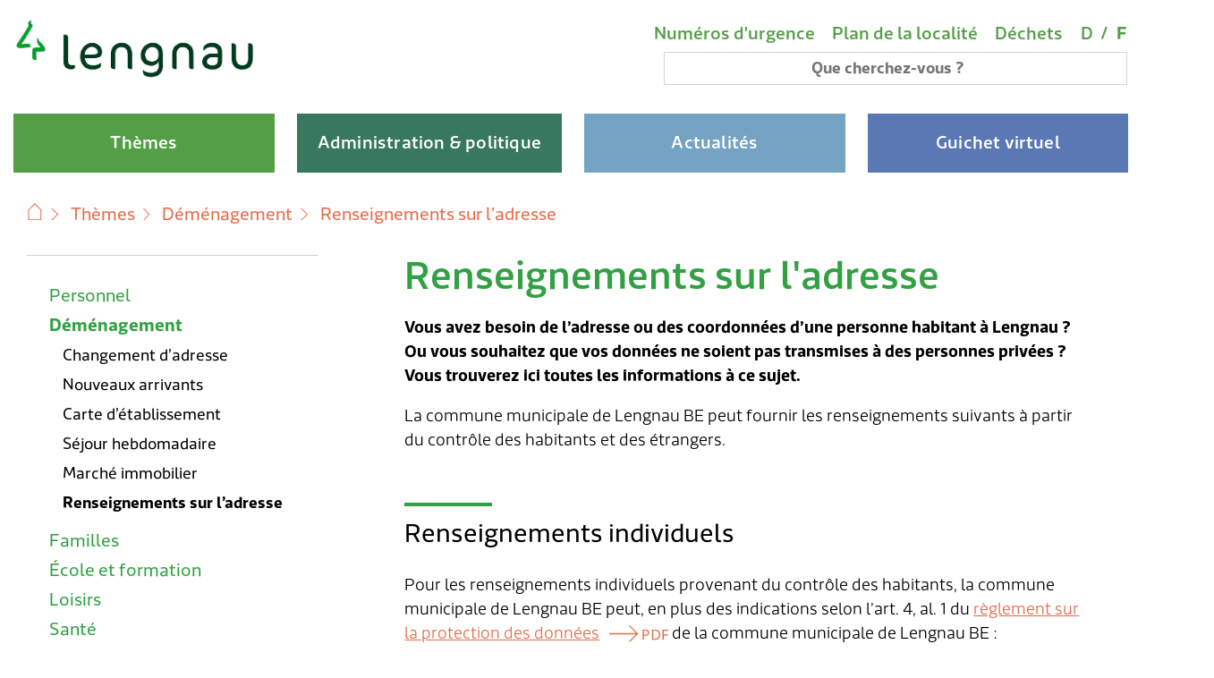

--- FILE ---
content_type: text/html; charset=UTF-8
request_url: https://www.lengnau.ch/fr/themes/umzug/adressauskunft/
body_size: 25195
content:
<!DOCTYPE html>
<html lang="fr-FR" >
<head>
    <!-- Start cookieyes banner -->
    <script id="cookieyes" type="text/javascript" src="https://cdn-cookieyes.com/client_data/49b02cc7b8e4aa5f6c8e1acc/script.js"></script>
    <!-- End cookieyes banner -->
	<meta charset="UTF-8" />
	<meta name="viewport" content="width=device-width, initial-scale=1.0" />
	<meta name='robots' content='index, follow, max-image-preview:large, max-snippet:-1, max-video-preview:-1' />

            <script data-no-defer="1" data-ezscrex="false" data-cfasync="false" data-pagespeed-no-defer data-cookieconsent="ignore">
                var ctPublicFunctions = {"_ajax_nonce":"8404e93b84","_rest_nonce":"693ef2e986","_ajax_url":"\/wp-admin\/admin-ajax.php","_rest_url":"https:\/\/www.lengnau.ch\/fr\/wp-json\/","data__cookies_type":"none","data__ajax_type":"rest","data__bot_detector_enabled":"1","data__frontend_data_log_enabled":1,"cookiePrefix":"","wprocket_detected":false,"host_url":"www.lengnau.ch","text__ee_click_to_select":"Click to select the whole data","text__ee_original_email":"The complete one is","text__ee_got_it":"Got it","text__ee_blocked":"Blocked","text__ee_cannot_connect":"Cannot connect","text__ee_cannot_decode":"Can not decode email. Unknown reason","text__ee_email_decoder":"CleanTalk email decoder","text__ee_wait_for_decoding":"The magic is on the way!","text__ee_decoding_process":"Please wait a few seconds while we decode the contact data."}
            </script>
        
            <script data-no-defer="1" data-ezscrex="false" data-cfasync="false" data-pagespeed-no-defer data-cookieconsent="ignore">
                var ctPublic = {"_ajax_nonce":"8404e93b84","settings__forms__check_internal":"0","settings__forms__check_external":"0","settings__forms__force_protection":"0","settings__forms__search_test":"1","settings__forms__wc_add_to_cart":"0","settings__data__bot_detector_enabled":"1","settings__sfw__anti_crawler":0,"blog_home":"https:\/\/www.lengnau.ch\/fr\/\/","pixel__setting":"3","pixel__enabled":true,"pixel__url":null,"data__email_check_before_post":"1","data__email_check_exist_post":"1","data__cookies_type":"none","data__key_is_ok":true,"data__visible_fields_required":true,"wl_brandname":"Anti-Spam by CleanTalk","wl_brandname_short":"CleanTalk","ct_checkjs_key":"f32c58d94d71b0dd71969033b3c3a4de640fa59518f1ceaa738ef817c5c5b3a8","emailEncoderPassKey":"05e52280f3f9a7177f4c483f0e457d85","bot_detector_forms_excluded":"W10=","advancedCacheExists":true,"varnishCacheExists":false,"wc_ajax_add_to_cart":false,"theRealPerson":{"phrases":{"trpHeading":"The Real Person Badge!","trpContent1":"The commenter acts as a real person and verified as not a bot.","trpContent2":" Anti-Spam by CleanTalk","trpContentLearnMore":"En savoir plus"},"trpContentLink":"https:\/\/cleantalk.org\/help\/the-real-person?utm_id=&amp;utm_term=&amp;utm_source=admin_side&amp;utm_medium=trp_badge&amp;utm_content=trp_badge_link_click&amp;utm_campaign=apbct_links","imgPersonUrl":"https:\/\/www.lengnau.ch\/wp-content\/plugins\/cleantalk-spam-protect\/css\/images\/real_user.svg","imgShieldUrl":"https:\/\/www.lengnau.ch\/wp-content\/plugins\/cleantalk-spam-protect\/css\/images\/shield.svg"}}
            </script>
        
	<!-- This site is optimized with the Yoast SEO plugin v26.7 - https://yoast.com/wordpress/plugins/seo/ -->
	<title>Renseignements sur l&#039;adresse - Gemeinde Lengnau</title>
	<link rel="canonical" href="https://www.lengnau.ch/fr/themes/umzug/adressauskunft/" />
	<meta property="og:locale" content="fr_FR" />
	<meta property="og:type" content="article" />
	<meta property="og:title" content="Renseignements sur l&#039;adresse - Gemeinde Lengnau" />
	<meta property="og:description" content="La commune municipale de Lengnau BE peut fournir les renseignements suivants à partir du contrôle des habitants et des étrangers. Renseignements individuels Pour les renseignements individuels provenant du contrôle des habitants, la commune municipale de Lengnau BE peut, en plus des indications selon l&rsquo;art. 4, al. 1 du règlement sur la protection des données de [&hellip;]" />
	<meta property="og:url" content="https://www.lengnau.ch/fr/themes/umzug/adressauskunft/" />
	<meta property="og:site_name" content="Gemeinde Lengnau" />
	<meta property="article:modified_time" content="2024-11-20T10:21:44+00:00" />
	<meta name="twitter:card" content="summary_large_image" />
	<script type="application/ld+json" class="yoast-schema-graph">{"@context":"https://schema.org","@graph":[{"@type":"WebPage","@id":"https://www.lengnau.ch/fr/themes/umzug/adressauskunft/","url":"https://www.lengnau.ch/fr/themes/umzug/adressauskunft/","name":"Renseignements sur l'adresse - Gemeinde Lengnau","isPartOf":{"@id":"https://www.lengnau.ch/#website"},"datePublished":"2022-02-16T14:27:14+00:00","dateModified":"2024-11-20T10:21:44+00:00","breadcrumb":{"@id":"https://www.lengnau.ch/fr/themes/umzug/adressauskunft/#breadcrumb"},"inLanguage":"fr-FR","potentialAction":[{"@type":"ReadAction","target":["https://www.lengnau.ch/fr/themes/umzug/adressauskunft/"]}]},{"@type":"BreadcrumbList","@id":"https://www.lengnau.ch/fr/themes/umzug/adressauskunft/#breadcrumb","itemListElement":[{"@type":"ListItem","position":1,"name":"Home","item":"https://www.lengnau.ch/fr/"},{"@type":"ListItem","position":2,"name":"Thèmes","item":"https://www.lengnau.ch/fr/themes/"},{"@type":"ListItem","position":3,"name":"Déménagement","item":"https://www.lengnau.ch/fr/themes/umzug/"},{"@type":"ListItem","position":4,"name":"Renseignements sur l&#8217;adresse"}]},{"@type":"WebSite","@id":"https://www.lengnau.ch/#website","url":"https://www.lengnau.ch/","name":"Gemeinde Lengnau","description":"","potentialAction":[{"@type":"SearchAction","target":{"@type":"EntryPoint","urlTemplate":"https://www.lengnau.ch/?s={search_term_string}"},"query-input":{"@type":"PropertyValueSpecification","valueRequired":true,"valueName":"search_term_string"}}],"inLanguage":"fr-FR"}]}</script>
	<!-- / Yoast SEO plugin. -->


<link rel='dns-prefetch' href='//fd.cleantalk.org' />
<link rel="alternate" type="application/rss+xml" title="Gemeinde Lengnau &raquo; Flux" href="https://www.lengnau.ch/fr/feed/" />
<link rel="alternate" type="application/rss+xml" title="Gemeinde Lengnau &raquo; Flux des commentaires" href="https://www.lengnau.ch/fr/comments/feed/" />
<link rel="alternate" title="oEmbed (JSON)" type="application/json+oembed" href="https://www.lengnau.ch/fr/wp-json/oembed/1.0/embed?url=https%3A%2F%2Fwww.lengnau.ch%2Ffr%2Fthemes%2Fumzug%2Fadressauskunft%2F" />
<link rel="alternate" title="oEmbed (XML)" type="text/xml+oembed" href="https://www.lengnau.ch/fr/wp-json/oembed/1.0/embed?url=https%3A%2F%2Fwww.lengnau.ch%2Ffr%2Fthemes%2Fumzug%2Fadressauskunft%2F&#038;format=xml" />
<style id='wp-img-auto-sizes-contain-inline-css'>
img:is([sizes=auto i],[sizes^="auto," i]){contain-intrinsic-size:3000px 1500px}
/*# sourceURL=wp-img-auto-sizes-contain-inline-css */
</style>
<link rel='stylesheet' id='fttb-style-css' href='https://www.lengnau.ch/wp-content/plugins/float-to-top-button/css/float-to-top-button.min.css?ver=2.3.6' media='all' />
<link rel='stylesheet' id='wp-block-library-css' href='https://www.lengnau.ch/wp-includes/css/dist/block-library/style.min.css?ver=96e5667d8c879f641f074ecc641cab06' media='all' />
<style id='global-styles-inline-css'>
:root{--wp--preset--aspect-ratio--square: 1;--wp--preset--aspect-ratio--4-3: 4/3;--wp--preset--aspect-ratio--3-4: 3/4;--wp--preset--aspect-ratio--3-2: 3/2;--wp--preset--aspect-ratio--2-3: 2/3;--wp--preset--aspect-ratio--16-9: 16/9;--wp--preset--aspect-ratio--9-16: 9/16;--wp--preset--color--black: #000000;--wp--preset--color--cyan-bluish-gray: #abb8c3;--wp--preset--color--white: #ffffff;--wp--preset--color--pale-pink: #f78da7;--wp--preset--color--vivid-red: #cf2e2e;--wp--preset--color--luminous-vivid-orange: #ff6900;--wp--preset--color--luminous-vivid-amber: #fcb900;--wp--preset--color--light-green-cyan: #7bdcb5;--wp--preset--color--vivid-green-cyan: #00d084;--wp--preset--color--pale-cyan-blue: #8ed1fc;--wp--preset--color--vivid-cyan-blue: #0693e3;--wp--preset--color--vivid-purple: #9b51e0;--wp--preset--gradient--vivid-cyan-blue-to-vivid-purple: linear-gradient(135deg,rgb(6,147,227) 0%,rgb(155,81,224) 100%);--wp--preset--gradient--light-green-cyan-to-vivid-green-cyan: linear-gradient(135deg,rgb(122,220,180) 0%,rgb(0,208,130) 100%);--wp--preset--gradient--luminous-vivid-amber-to-luminous-vivid-orange: linear-gradient(135deg,rgb(252,185,0) 0%,rgb(255,105,0) 100%);--wp--preset--gradient--luminous-vivid-orange-to-vivid-red: linear-gradient(135deg,rgb(255,105,0) 0%,rgb(207,46,46) 100%);--wp--preset--gradient--very-light-gray-to-cyan-bluish-gray: linear-gradient(135deg,rgb(238,238,238) 0%,rgb(169,184,195) 100%);--wp--preset--gradient--cool-to-warm-spectrum: linear-gradient(135deg,rgb(74,234,220) 0%,rgb(151,120,209) 20%,rgb(207,42,186) 40%,rgb(238,44,130) 60%,rgb(251,105,98) 80%,rgb(254,248,76) 100%);--wp--preset--gradient--blush-light-purple: linear-gradient(135deg,rgb(255,206,236) 0%,rgb(152,150,240) 100%);--wp--preset--gradient--blush-bordeaux: linear-gradient(135deg,rgb(254,205,165) 0%,rgb(254,45,45) 50%,rgb(107,0,62) 100%);--wp--preset--gradient--luminous-dusk: linear-gradient(135deg,rgb(255,203,112) 0%,rgb(199,81,192) 50%,rgb(65,88,208) 100%);--wp--preset--gradient--pale-ocean: linear-gradient(135deg,rgb(255,245,203) 0%,rgb(182,227,212) 50%,rgb(51,167,181) 100%);--wp--preset--gradient--electric-grass: linear-gradient(135deg,rgb(202,248,128) 0%,rgb(113,206,126) 100%);--wp--preset--gradient--midnight: linear-gradient(135deg,rgb(2,3,129) 0%,rgb(40,116,252) 100%);--wp--preset--font-size--small: 18px;--wp--preset--font-size--medium: 20px;--wp--preset--font-size--large: 24px;--wp--preset--font-size--x-large: 42px;--wp--preset--font-size--extra-small: 16px;--wp--preset--font-size--normal: 20px;--wp--preset--font-size--extra-large: 40px;--wp--preset--font-size--huge: 96px;--wp--preset--font-size--gigantic: 144px;--wp--preset--spacing--20: 0.44rem;--wp--preset--spacing--30: 0.67rem;--wp--preset--spacing--40: 1rem;--wp--preset--spacing--50: 1.5rem;--wp--preset--spacing--60: 2.25rem;--wp--preset--spacing--70: 3.38rem;--wp--preset--spacing--80: 5.06rem;--wp--preset--shadow--natural: 6px 6px 9px rgba(0, 0, 0, 0.2);--wp--preset--shadow--deep: 12px 12px 50px rgba(0, 0, 0, 0.4);--wp--preset--shadow--sharp: 6px 6px 0px rgba(0, 0, 0, 0.2);--wp--preset--shadow--outlined: 6px 6px 0px -3px rgb(255, 255, 255), 6px 6px rgb(0, 0, 0);--wp--preset--shadow--crisp: 6px 6px 0px rgb(0, 0, 0);}:where(.is-layout-flex){gap: 0.5em;}:where(.is-layout-grid){gap: 0.5em;}body .is-layout-flex{display: flex;}.is-layout-flex{flex-wrap: wrap;align-items: center;}.is-layout-flex > :is(*, div){margin: 0;}body .is-layout-grid{display: grid;}.is-layout-grid > :is(*, div){margin: 0;}:where(.wp-block-columns.is-layout-flex){gap: 2em;}:where(.wp-block-columns.is-layout-grid){gap: 2em;}:where(.wp-block-post-template.is-layout-flex){gap: 1.25em;}:where(.wp-block-post-template.is-layout-grid){gap: 1.25em;}.has-black-color{color: var(--wp--preset--color--black) !important;}.has-cyan-bluish-gray-color{color: var(--wp--preset--color--cyan-bluish-gray) !important;}.has-white-color{color: var(--wp--preset--color--white) !important;}.has-pale-pink-color{color: var(--wp--preset--color--pale-pink) !important;}.has-vivid-red-color{color: var(--wp--preset--color--vivid-red) !important;}.has-luminous-vivid-orange-color{color: var(--wp--preset--color--luminous-vivid-orange) !important;}.has-luminous-vivid-amber-color{color: var(--wp--preset--color--luminous-vivid-amber) !important;}.has-light-green-cyan-color{color: var(--wp--preset--color--light-green-cyan) !important;}.has-vivid-green-cyan-color{color: var(--wp--preset--color--vivid-green-cyan) !important;}.has-pale-cyan-blue-color{color: var(--wp--preset--color--pale-cyan-blue) !important;}.has-vivid-cyan-blue-color{color: var(--wp--preset--color--vivid-cyan-blue) !important;}.has-vivid-purple-color{color: var(--wp--preset--color--vivid-purple) !important;}.has-black-background-color{background-color: var(--wp--preset--color--black) !important;}.has-cyan-bluish-gray-background-color{background-color: var(--wp--preset--color--cyan-bluish-gray) !important;}.has-white-background-color{background-color: var(--wp--preset--color--white) !important;}.has-pale-pink-background-color{background-color: var(--wp--preset--color--pale-pink) !important;}.has-vivid-red-background-color{background-color: var(--wp--preset--color--vivid-red) !important;}.has-luminous-vivid-orange-background-color{background-color: var(--wp--preset--color--luminous-vivid-orange) !important;}.has-luminous-vivid-amber-background-color{background-color: var(--wp--preset--color--luminous-vivid-amber) !important;}.has-light-green-cyan-background-color{background-color: var(--wp--preset--color--light-green-cyan) !important;}.has-vivid-green-cyan-background-color{background-color: var(--wp--preset--color--vivid-green-cyan) !important;}.has-pale-cyan-blue-background-color{background-color: var(--wp--preset--color--pale-cyan-blue) !important;}.has-vivid-cyan-blue-background-color{background-color: var(--wp--preset--color--vivid-cyan-blue) !important;}.has-vivid-purple-background-color{background-color: var(--wp--preset--color--vivid-purple) !important;}.has-black-border-color{border-color: var(--wp--preset--color--black) !important;}.has-cyan-bluish-gray-border-color{border-color: var(--wp--preset--color--cyan-bluish-gray) !important;}.has-white-border-color{border-color: var(--wp--preset--color--white) !important;}.has-pale-pink-border-color{border-color: var(--wp--preset--color--pale-pink) !important;}.has-vivid-red-border-color{border-color: var(--wp--preset--color--vivid-red) !important;}.has-luminous-vivid-orange-border-color{border-color: var(--wp--preset--color--luminous-vivid-orange) !important;}.has-luminous-vivid-amber-border-color{border-color: var(--wp--preset--color--luminous-vivid-amber) !important;}.has-light-green-cyan-border-color{border-color: var(--wp--preset--color--light-green-cyan) !important;}.has-vivid-green-cyan-border-color{border-color: var(--wp--preset--color--vivid-green-cyan) !important;}.has-pale-cyan-blue-border-color{border-color: var(--wp--preset--color--pale-cyan-blue) !important;}.has-vivid-cyan-blue-border-color{border-color: var(--wp--preset--color--vivid-cyan-blue) !important;}.has-vivid-purple-border-color{border-color: var(--wp--preset--color--vivid-purple) !important;}.has-vivid-cyan-blue-to-vivid-purple-gradient-background{background: var(--wp--preset--gradient--vivid-cyan-blue-to-vivid-purple) !important;}.has-light-green-cyan-to-vivid-green-cyan-gradient-background{background: var(--wp--preset--gradient--light-green-cyan-to-vivid-green-cyan) !important;}.has-luminous-vivid-amber-to-luminous-vivid-orange-gradient-background{background: var(--wp--preset--gradient--luminous-vivid-amber-to-luminous-vivid-orange) !important;}.has-luminous-vivid-orange-to-vivid-red-gradient-background{background: var(--wp--preset--gradient--luminous-vivid-orange-to-vivid-red) !important;}.has-very-light-gray-to-cyan-bluish-gray-gradient-background{background: var(--wp--preset--gradient--very-light-gray-to-cyan-bluish-gray) !important;}.has-cool-to-warm-spectrum-gradient-background{background: var(--wp--preset--gradient--cool-to-warm-spectrum) !important;}.has-blush-light-purple-gradient-background{background: var(--wp--preset--gradient--blush-light-purple) !important;}.has-blush-bordeaux-gradient-background{background: var(--wp--preset--gradient--blush-bordeaux) !important;}.has-luminous-dusk-gradient-background{background: var(--wp--preset--gradient--luminous-dusk) !important;}.has-pale-ocean-gradient-background{background: var(--wp--preset--gradient--pale-ocean) !important;}.has-electric-grass-gradient-background{background: var(--wp--preset--gradient--electric-grass) !important;}.has-midnight-gradient-background{background: var(--wp--preset--gradient--midnight) !important;}.has-small-font-size{font-size: var(--wp--preset--font-size--small) !important;}.has-medium-font-size{font-size: var(--wp--preset--font-size--medium) !important;}.has-large-font-size{font-size: var(--wp--preset--font-size--large) !important;}.has-x-large-font-size{font-size: var(--wp--preset--font-size--x-large) !important;}
/*# sourceURL=global-styles-inline-css */
</style>

<style id='classic-theme-styles-inline-css'>
/*! This file is auto-generated */
.wp-block-button__link{color:#fff;background-color:#32373c;border-radius:9999px;box-shadow:none;text-decoration:none;padding:calc(.667em + 2px) calc(1.333em + 2px);font-size:1.125em}.wp-block-file__button{background:#32373c;color:#fff;text-decoration:none}
/*# sourceURL=/wp-includes/css/classic-themes.min.css */
</style>
<link rel='stylesheet' id='cleantalk-public-css-css' href='https://www.lengnau.ch/wp-content/plugins/cleantalk-spam-protect/css/cleantalk-public.min.css?ver=6.70.1_1768332608' media='all' />
<link rel='stylesheet' id='cleantalk-email-decoder-css-css' href='https://www.lengnau.ch/wp-content/plugins/cleantalk-spam-protect/css/cleantalk-email-decoder.min.css?ver=6.70.1_1768332608' media='all' />
<link rel='stylesheet' id='cleantalk-trp-css-css' href='https://www.lengnau.ch/wp-content/plugins/cleantalk-spam-protect/css/cleantalk-trp.min.css?ver=6.70.1_1768332608' media='all' />
<link rel='stylesheet' id='wpml-legacy-horizontal-list-0-css' href='https://www.lengnau.ch/wp-content/plugins/sitepress-multilingual-cms/templates/language-switchers/legacy-list-horizontal/style.min.css?ver=1' media='all' />
<style id='wpml-legacy-horizontal-list-0-inline-css'>
.wpml-ls-statics-footer a, .wpml-ls-statics-footer .wpml-ls-sub-menu a, .wpml-ls-statics-footer .wpml-ls-sub-menu a:link, .wpml-ls-statics-footer li:not(.wpml-ls-current-language) .wpml-ls-link, .wpml-ls-statics-footer li:not(.wpml-ls-current-language) .wpml-ls-link:link {color:#444444;background-color:#ffffff;}.wpml-ls-statics-footer .wpml-ls-sub-menu a:hover,.wpml-ls-statics-footer .wpml-ls-sub-menu a:focus, .wpml-ls-statics-footer .wpml-ls-sub-menu a:link:hover, .wpml-ls-statics-footer .wpml-ls-sub-menu a:link:focus {color:#000000;background-color:#eeeeee;}.wpml-ls-statics-footer .wpml-ls-current-language > a {color:#444444;background-color:#ffffff;}.wpml-ls-statics-footer .wpml-ls-current-language:hover>a, .wpml-ls-statics-footer .wpml-ls-current-language>a:focus {color:#000000;background-color:#eeeeee;}
/*# sourceURL=wpml-legacy-horizontal-list-0-inline-css */
</style>
<link rel='stylesheet' id='ics-calendar-css' href='https://www.lengnau.ch/wp-content/plugins/rettenmund-ics-calendar-pro/vendors/ics-calendar/assets/style.min.css?ver=11.3.7E' media='all' />
<link rel='stylesheet' id='ics-calendar-pro-css' href='https://www.lengnau.ch/wp-content/plugins/rettenmund-ics-calendar-pro/assets/style.min.css?ver=96e5667d8c879f641f074ecc641cab06' media='all' />
<style id='ics-calendar-pro-inline-css'>
.ics-calendar, .r34ics_lightbox{--r34ics--color--white:#ffffff !important;}.ics-calendar, .r34ics_lightbox{--r34ics--color--whitesmoke:#f5f5f5 !important;}.ics-calendar, .r34ics_lightbox{--r34ics--color--gainsboro:#dcdcdc !important;}.ics-calendar, .r34ics_lightbox{--r34ics--color--darkgray:#a9a9a9 !important;}.ics-calendar, .r34ics_lightbox{--r34ics--color--gray:#808080 !important;}.ics-calendar .ics-calendar-title, .ics-calendar .ics-calendar-label, .ics-calendar .ics-calendar-date{color:var(--r34ics--color--gray);}.ics-calendar, .r34ics_lightbox{--r34ics--color--dimgray:#696969 !important;}.ics-calendar, .r34ics_lightbox{--r34ics--color--black:#000000 !important;}.ics-calendar-sidebar{top:5em;}.ics-calendar .fc{--r34ics--fc--font--size:0.8rem !important;}.ics-calendar-month-grid, .ics-calendar-grid-wrapper, .ics-calendar-widget-grid{font-size:100% !important;}.ics-calendar-list-wrapper, .ics-calendar-sidebar, .ics-calendar-day-details{font-size:100% !important;}.ics-calendar{--r34ics--color--white:#ffffff;--r34ics--color--whitesmoke:#f5f5f5;--r34ics--color--gainsboro:#dcdcdc;--r34ics--color--darkgray:#a9a9a9;--r34ics--color--gray:#808080;--r34ics--color--dimgray:#696969;--r34ics--color--black:#000000;}
/*# sourceURL=ics-calendar-pro-inline-css */
</style>
<script src="https://www.lengnau.ch/wp-includes/js/jquery/jquery.min.js?ver=3.7.1" id="jquery-core-js"></script>
<script src="https://www.lengnau.ch/wp-includes/js/jquery/jquery-migrate.min.js?ver=3.4.1" id="jquery-migrate-js"></script>
<script id="wpml-cookie-js-extra">
var wpml_cookies = {"wp-wpml_current_language":{"value":"fr","expires":1,"path":"/"}};
var wpml_cookies = {"wp-wpml_current_language":{"value":"fr","expires":1,"path":"/"}};
//# sourceURL=wpml-cookie-js-extra
</script>
<script src="https://www.lengnau.ch/wp-content/plugins/sitepress-multilingual-cms/res/js/cookies/language-cookie.js?ver=486900" id="wpml-cookie-js" defer data-wp-strategy="defer"></script>
<script src="https://www.lengnau.ch/wp-content/plugins/cleantalk-spam-protect/js/apbct-public-bundle.min.js?ver=6.70.1_1768332608" id="apbct-public-bundle.min-js-js"></script>
<script src="https://fd.cleantalk.org/ct-bot-detector-wrapper.js?ver=6.70.1" id="ct_bot_detector-js" defer data-wp-strategy="defer"></script>
<link rel="https://api.w.org/" href="https://www.lengnau.ch/fr/wp-json/" /><link rel="alternate" title="JSON" type="application/json" href="https://www.lengnau.ch/fr/wp-json/wp/v2/pages/3098" /><link rel="EditURI" type="application/rsd+xml" title="RSD" href="https://www.lengnau.ch/xmlrpc.php?rsd" />
<meta name="generator" content="WPML ver:4.8.6 stt:4,3;" />
		<style id="wp-custom-css">
			a.external { margin-right: 7px 
}
#innercontent TD:first-child {
    
}
#innercontent TD { padding-right: 1em; }
.ginput_counter { margin-top: 4px !important; font-size: 0.8em !important; }

.gravityhtmlblock { margin-top: 30px; font-size: 0.85em !important; }

.alignright { float: right; }

.gform_required_legend { display: none; }

.gfield_header_item { font-size: 16px !important; margin-top: 5px; margin-bottom: -5px }

@media (max-width: 768px) {
.logoimg { float: none !important; clear: both; width: 100% !important; margin-top: 0px !important; max-width: 100% !important; margin-bottom: -25px !important; 
    margin-left: -25px !important;
    margin-top: -10px !important;
    margin-bottom: -35px !important;
    width: 100% !important;
	}
}
#gform_wrapper_11 .gfield_html { font-size: 16px !important; font-family: "RionaSans-Light",Helvetica,Arial,Geneva,sans-serif !important; }

#gform_wrapper_10 .gfield_html { font-size: 16px !important; font-family: "RionaSans-Light",Helvetica,Arial,Geneva,sans-serif !important; }

#gform_wrapper_13 .gfield_html { font-size: 16px !important; font-family: "RionaSans-Light",Helvetica,Arial,Geneva,sans-serif !important; }

table.transparent td { font-size: 18px !important; }
table.transparent { margin-bottom: 30px; }

.page-template-default #innercontent p {
    font-size: 18px;
}

.page-template-default #innercontent ul { font-size: 18px !important; }

@media (max-width: 768px) {
	.filterrow { display: block !important; }
.eventfrom { margin-right: 0px !important; }
.eventto { margin-right: 0px !important; }
}

#gform_fields_13 label {
    font-size: 16px !important;
	  padding-left: 2px !important;
}

@media (max-width: 768px) {
	#topcloser { top: 10px !important; }
}

.gform_wrapper .ginput_container.ginput_container_list .ginput_container_list_date input.list_datepicker.datepicker_with_icon {
    font-size: 16px !important;
}

@media (min-width: 768px) {
	#subnavigation_menu li a.level2 {
		 color: #000 !important;
			 font-family: 'RionaSans-Regular',Helvetica,Arial,Geneva,sans-serif;
		text-decoration: none !important;
		font-size: 0.9em !important;
	}
}

#innercontent div.hover_block { display: none !important; opacity: 0 !important; }
.ics-calendar .events .time .show_on_hover {
    visibility: visible !important;
}

.ics-calendar .events .time .show_on_hover {
    visibility: visible !important;
    font-weight: 700 !important;
}		</style>
			<link href="https://www.lengnau.ch/wp-content/themes/lengnau/assets/css/normalize.css" type="text/css" rel="stylesheet" /> 
	<link href="https://www.lengnau.ch/wp-content/themes/lengnau/assets/css/layout.css" type="text/css" rel="stylesheet" /> 
	<link href="https://www.lengnau.ch/wp-content/themes/lengnau/assets/css/responsive.css" type="text/css" rel="stylesheet" /> 
	<link rel="stylesheet" type="text/css" href="https://www.lengnau.ch/wp-content/themes/lengnau/assets/css/fonts.css"/>
	<link rel="shortcut icon" href="https://www.lengnau.ch/wp-content/themes/lengnau/assets//images/favicon.ico"/>
    <link rel="icon" href="https://www.lengnau.ch/wp-content/themes/lengnau/assets//images/favicon.ico"/>
	<script src="/js/jquery.min.js"></script>
	<link rel="stylesheet" href="https://www.lengnau.ch/wp-content/themes/lengnau/vendor/flickity/flickity.css">
	<script src="https://www.lengnau.ch/wp-content/themes/lengnau/vendor/flickity/flickity.pkgd.min.js"></script>
	<link type="text/css" rel="stylesheet" href="https://www.lengnau.ch/wp-content/themes/lengnau/assets/css/mmenu_custom.css" />
	<link type="text/css" rel="stylesheet" href="https://www.lengnau.ch/wp-content/themes/lengnau/vendor/mmenu/mmenu-light.css" />
	</head>

<body data-rsssl=1 class="wp-singular page-template-default page page-id-3098 page-child parent-pageid-3101 wp-theme-lengnau">

<!-- slidercount: -->


<button onclick="topFunction()" id="totop" title="Nach oben"><div class="totop_inner"></div></button>

<div id="lengnau-site-wrapper">

<header class="header" id="header">

	<nav class="skiplinks" aria-describedby="skiplinks__title">
		<h2 class="skiplinks__title visuallyhidden" id="skiplinks__title">Navigation rapide</h2> 
		<ul class="skiplinks__lst"> 
		<li><a class="skiplinks__link" accesskey="0" href="/" title="[CTRL + ALT + 0]">Home</a></li> 
		<li><a class="skiplinks__link" accesskey="1" href="#mainnav" title="[CTRL + ALT + 1]">Navigation</a></li> 
		<li><a class="skiplinks__link" accesskey="2" href="#main" title="[CTRL + ALT + 2]">Contenu</a></li> 
		<li><a class="skiplinks__link" accesskey="3" href="#search-input" title="[CTRL + ALT + 3]">Recherche</a></li> 
		<li><a class="skiplinks__link" accesskey="4" href="/sitemap" title="[CTRL + ALT + 4]">Sitemap</a></li> 
		</ul>
	</nav>

	<div class="wrapper wrapper--mainnav"> 
	<div class="innerwrapper innerwrapper--mainnav" style="position: relative; display: inline-flex;">
	 <div class="logo">
	  <a href="https://www.lengnau.ch/fr/" title="Homepage"><img src="https://www.lengnau.ch/wp-content/themes/lengnau/assets/images/logo.png" width="273" height="71" alt="Gemeinde Lengnau - Startseite"></a>
	 </div>
	 

	<nav class="metanav metanav--header" aria-describedby="metanav__title"> 
    <div class="wrapper wrapper--metanav"> 
     <div class="innerwrapper innerwrapper--metanav">
      <h2 class="metanav__title visuallyhidden" id="metanav__title">M&eacute;ta-navigation</h2> 
      <h3 class="metanav__lst-title visuallyhidden">Liens importants</h3> 
      <ul class="metanav__lst reset"> 
	    
       <li class="metanav__link"> <a href="/fr/themes/gesundheit/notfallnummern/">Num&eacute;ros d'urgence</a> </li> 
       <li class="metanav__link"> <a href="/fr/themes/ueber-lengnau/ortsplan/">Plan de la localit&eacute;</a> </li> 
       <li class="metanav__link"> <a href="/fr/themes/abfall/">D&eacute;chets</a> </li> 
	   <li class="metanav__link" id="navlinkpanel" style="display: block;">
		  <h3 class="langnav__title visuallyhidden" id="langnav__title">Choix de la langue</h3>
		  <ul class="langnav reset" aria-describedby="langnav__title" id="langnav"> 
		   <li class="langnav__link langnav__link--lang-de-ch active"><a aria-current="location" style="" href="https://www.lengnau.ch/themen/umzug/adressauskunft/" title="Deutsch" lang="de" hreflang="de"><span>D</span></a> / <a style="display: inline-block;" aria-current="location" href="https://www.lengnau.ch/fr/themes/umzug/adressauskunft/" title="Francais" lang="fr" hreflang="fr"><span style="text-decoration: none; font-family: 'RionaSans-Bold",Helvetica,Arial,Geneva,sans-serif' !important">F<span class="visuallyhidden">(Aktiv)</span></a></li> 
		  </ul>
	  </li>	   
      </ul> 
     </div> 
    </div> 
   </nav>
   
		<div id="metanav-search" style="position: absolute; right: 5px; top: 2em; display: block; width: 27em;">
	<form method="post" role="search" id="formsearch" style="text-align: center;" class="searchform searchform--desktop" action="/fr/"> 
				<input type="hidden" name="searchParams.entity" value="all"> <label class="searchform__label visuallyhidden" for="search-input">Recherche de mots-cl&eacute;s</label> 
				<input class="searchform__input" type="search" id="s" style="padding: 5px; border: 1px solid #000; padding-top: 8px; padding-bottom: 8px; font-size: 0.9em;" name="s" value="" placeholder="Que cherchez-vous ?" rmaxlength="255"> <button class="searchform__submit" type="submit">
		
	</button></form>
	</div>
		</div>

	 <nav id="mainnav" class="mainnav" aria-describedby="mainnav__title" style="">
	  <h2 class="mainnav__title visuallyhidden" id="mainnav__title">Hauptnavigation</h2>
	  <ul class="mainnav__lst level-1">
	   <li id="nav01" class="mainnav__link folder" id="mainnav__link--33"> <a id="mainnav_1" href="/fr/themes/"><span class="mainnav__activeline">Th&egrave;mes</span><img id="arrownav1" class="arrowsvg" src="https://www.lengnau.ch/wp-content/themes/lengnau/assets/images/arrow.png" alt="" /></a> 
		<div id="nav01panel" class="mainnav__megadropdown" style="max-width: 100%; margin: 0 auto; background: #fff;">
		 <div class="mainnav__megadropdown-inner" style="background: #fff;">
		  <div class="wrapper wrapper--megadropdown" style="max-width: 1440px !important;"> 
		   <div class="mainnav__megadropdown-subtitle"></div> 
		   <ul class="mainnav__megadropdown-lst reset level-2">
			<li class="mainnav__megadropdown-entry page" id="mainnav__link--1082"><a href="/fr/themes/persoenliches/"><h2 class="h2navfirst">Personnel</h2></a></li> 
			<li class="mainnav__megadropdown-entry page" id="mainnav__link--1082"><a class="mainnav__megadropdown-link" href="/fr/themes/persoenliches/ausweise-und-dokumente/">Pi&egrave;ces d'identit&eacute; et documents</a></li> 
			<li class="mainnav__megadropdown-entry page" id="mainnav__link--1082"><a class="mainnav__megadropdown-link" href="/fr/themes/persoenliches/einbuergerung/">Naturalisation</a></li> 
			<li class="mainnav__megadropdown-entry page" id="mainnav__link--1082"><a class="mainnav__megadropdown-link" href="/fr/themes/persoenliches/geburt/">Naissance</a></li> 
			<li class="mainnav__megadropdown-entry page" id="mainnav__link--1082"><a class="mainnav__megadropdown-link" href="/fr/themes/persoenliches/heirat/">Mariage</a></li> 
			<li class="mainnav__megadropdown-entry page" id="mainnav__link--1082"><a class="mainnav__megadropdown-link" href="/fr/themes/persoenliches/todesfall/">D&eacute;c&egrave;s</a></li>
			
		    <li class="mainnav__megadropdown-entry page" id="mainnav__link--1082"><a href="/fr/themes/umzug/"><h2 class="h2nav">D&eacute;m&eacute;nagement</h2></a></li> 
			<li class="mainnav__megadropdown-entry page" id="mainnav__link--1082"><a class="mainnav__megadropdown-link" href="/fr/themes/umzug/adresswechsel/">Changement d'adresse</a></li> 
			<li class="mainnav__megadropdown-entry page" id="mainnav__link--1082"><a class="mainnav__megadropdown-link" href="/fr/themes/umzug/neuzuzueger/">Nouvel arrivant</a></li> 
			<li class="mainnav__megadropdown-entry page" id="mainnav__link--1082"><a class="mainnav__megadropdown-link" href="/fr/themes/umzug/niederlassungsausweis/">Certificat d'&eacute;tablissement</a></li> 
			<li class="mainnav__megadropdown-entry page" id="mainnav__link--1082"><a style="" class="mainnav__megadropdown-link" href="/fr/themes/umzug/wochenaufenthalt/">S&eacute;jour hebdomadaire</a></li> 
			<li class="mainnav__megadropdown-entry page" id="mainnav__link--1082"><a class="mainnav__megadropdown-link" href="/fr/themes/umzug/adressauskunft/">Renseignement sur des adresses</a></li> 
			<li class="mainnav__megadropdown-entry page" id="mainnav__link--1082"><a class="mainnav__megadropdown-link" href="/fr/themes/umzug/immobilienmarkt/">March&eacute; immobilier</a></li>

		    <li class="mainnav__megadropdown-entry page" id="mainnav__link--1082"><a href="/fr/themes/familien/"><h2 class="h2nav">Familles</h2></a></li> 
			<li class="mainnav__megadropdown-entry page" id="mainnav__link--1082"><a class="mainnav__megadropdown-link" href="/fr/themes/familien/kinderbetreuung/">Accueil des enfants</a></li> 
			<li class="mainnav__megadropdown-entry page" id="mainnav__link--1082"><a class="mainnav__megadropdown-link" href="/fr/themes/familien/spielgruppe/">Groupes de jeux</a></li> 
			<li class="mainnav__megadropdown-entry page" id="mainnav__link--1082"><a class="mainnav__megadropdown-link" href="/fr/themes/familien/kindertagesstaette-kita/">Cr&#232;che (Kita)</a></li> 
			<li class="mainnav__megadropdown-entry page" id="mainnav__link--1082"><a class="mainnav__megadropdown-link" href="fr/themes/familien/animation-de-jeunesse/">Animation de jeunesse</a></li>
			
			<li class="mainnav__megadropdown-entry page" id="mainnav__link--1082"><a style="" class="mainnav__megadropdown-link" href="/fr/themes/familien/tagesschule/">Ecole &agrave; journ&eacute;e continue</a></li> 
			<li class="mainnav__megadropdown-entry page" id="mainnav__link--1082"><a class="mainnav__megadropdown-link" href="/fr/themes/familien/elternberatung-unterstuetzung/">Conseil et soutien aux parents</a></li> 
			<li class="mainnav__megadropdown-entry page" id="mainnav__link--1082"><a class="mainnav__megadropdown-link" href="/fr/themes/familien/tageselternverein/">Association des parents d'accueil</a></li> 
			

		    <li class="mainnav__megadropdown-entry page" id="mainnav__link--1082"><a href="/fr/themes/schule-und-bildung/"><h2 class="h2nav">Ecole & formation</h2></a></li> 
			<li class="mainnav__megadropdown-entry page" id="mainnav__link--1082"><a class="mainnav__megadropdown-link" href="/fr/themes/schule-und-bildung/schule-lengnau/">Ecole de Lengnau</a></li> 
			<li class="mainnav__megadropdown-entry page" id="mainnav__link--1082"><a class="mainnav__megadropdown-link" href="/fr/themes/schule-und-bildung/schulferien/">Vacances scolaires</a></li> 
			<li class="mainnav__megadropdown-entry page" id="mainnav__link--1082"><a class="mainnav__megadropdown-link" href="/fr/themes/schule-und-bildung/mediothek/">M&eacute;diath&egrave;que</a></li> 
			<li class="mainnav__megadropdown-entry page" id="mainnav__link--1082"><a class="mainnav__megadropdown-link" href="/fr/themes/schule-und-bildung/musikschule/">Ecole de musique</a></li>

		    <li class="mainnav__megadropdown-entry page" id="mainnav__link--1082"><a href="/fr/themes/freizeit/"><h2 class="h2nav">Loisirs</h2></a></li> 
			<li class="mainnav__megadropdown-entry page" id="mainnav__link--1082"><a class="mainnav__megadropdown-link" href="/fr/themes/freizeit/vereinsverzeichnis/">R&eacute;pertoire des associations</a></li> 
			<li class="mainnav__megadropdown-entry page" id="mainnav__link--1082"><a class="mainnav__megadropdown-link" href="/fr/themes/freizeit/hallenbad/">Piscine couverte</a></li> 
			<li class="mainnav__megadropdown-entry page" id="mainnav__link--1082"><a class="mainnav__megadropdown-link" href="/fr/themes/freizeit/sporthallen/">Salles de sport</a></li> 
			<li class="mainnav__megadropdown-entry page" id="mainnav__link--1082"><a class="mainnav__megadropdown-link" href="/fr/themes/freizeit/ferienpass/">Passeport vacances</a></li> 
			<li class="mainnav__megadropdown-entry page" id="mainnav__link--1082"><a class="mainnav__megadropdown-link" href="/fr/themes/freizeit/gschichtli-waeg/">Chemin des histoires</a></li>
			
			<li class="mainnav__megadropdown-entry page" id="mainnav__link--1082"><a class="mainnav__megadropdown-link" href="/fr/themes/freizeit/naherholungsgebiete/">Espaces de loisirs de proximit&eacute;</a></li>
			<li class="mainnav__megadropdown-entry page" id="mainnav__link--1082"><a class="mainnav__megadropdown-link" href="/fr/themes/freizeit/gastronomie/">Gastronomie</a></li>
			<li class="mainnav__megadropdown-entry page" id="mainnav__link--1082"><a class="mainnav__megadropdown-link" href="/fr/themes/freizeit/vermietung-von-freizeitanlagen/">Location d'installations de loisirs</a></li>
			<li class="mainnav__megadropdown-entry page" id="mainnav__link--1082"><a class="mainnav__megadropdown-link" href="/fr/themes/freizeit/veranstaltungsbewilligung/">Autorisation d'&eacute;v&eacute;nements</a></li>

		    <li class="mainnav__megadropdown-entry page" id="mainnav__link--1082"><a href="/fr/themes/gesundheit/"><h2 class="h2nav">Sant&eacute;</h2></a></li> 
			<li class="mainnav__megadropdown-entry page" id="mainnav__link--1082"><a class="mainnav__megadropdown-link" href="/fr/themes/gesundheit/notfallnummern/">Num&eacute;ros d'urgence</a></li> 
			<li class="mainnav__megadropdown-entry page" id="mainnav__link--1082"><a class="mainnav__megadropdown-link" href="/fr/themes/gesundheit/medizinische-versorgung/">Soins m&eacute;dicaux</a></li> 
			<li class="mainnav__megadropdown-entry page" id="mainnav__link--1082"><a class="mainnav__megadropdown-link" href="/fr/themes/gesundheit/selbsthilfe-BE/">Info-Entraide BE</a></li> 
			<li class="mainnav__megadropdown-entry page" id="mainnav__link--1082"><a class="mainnav__megadropdown-link" href="/fr/themes/gesundheit/suchtberatung/">Conseil en addiction</a></li> 
			<li class="mainnav__megadropdown-entry page" id="mainnav__link--1082"><a class="mainnav__megadropdown-link" href="/fr/themes/gesundheit/behinderung-invaliditaet/">Handicap & Invalidit&eacute;</a></li>
           </ul>
		   <ul class="mainnav__megadropdown-lst reset level-2">
		    <li class="mainnav__megadropdown-entry page" id="mainnav__link--1082"><a style="color: #549f46" href="/fr/themes/alter-60/"><h2 class="h2nav">Age 60+</h2></a></li> 
			<li class="mainnav__megadropdown-entry page" id="mainnav__link--1082"><a class="mainnav__megadropdown-link" href="/fr/themes/alter-60/reseau-de-seniors/">Réseau de seniors</a></li>
			<li class="mainnav__megadropdown-entry page" id="mainnav__link--1082"><a class="mainnav__megadropdown-link" href="/fr/themes/alter-60/angebote/">Offres</a></li>
			<li class="mainnav__megadropdown-entry page" id="mainnav__link--1082"><a class="mainnav__megadropdown-link" href="/fr/themes/alter-60/pflege-betreuung/">Soins & assistance</a></li>
			<li class="mainnav__megadropdown-entry page" id="mainnav__link--1082"><a style="" class="mainnav__megadropdown-link" href="/fr/themes/alter-60/vorsorgeauftrag-patientenverfuegung/">Mandat pour cause d'inaptitude & directives anticip&eacute;es</a></li>
			

		    <li class="mainnav__megadropdown-entry page" id="mainnav__link--1082"><a style="color: #549f46" href="/fr/themes/sozialversicherungen/"><h2 class="h2nav">Assurances sociales</h2></a></li> 
			<li class="mainnav__megadropdown-entry page" id="mainnav__link--1082"><a class="mainnav__megadropdown-link" href="/fr/themes/sozialversicherungen/ahv-iv/">AVS & AI</a></li>
			<li class="mainnav__megadropdown-entry page" id="mainnav__link--1082"><a class="mainnav__megadropdown-link" href="/fr/themes/sozialversicherungen/ergaenzungsleistungen/">Prestations compl&eacute;mentaires</a></li>
			<li class="mainnav__megadropdown-entry page" id="mainnav__link--1082"><a class="mainnav__megadropdown-link" href="/fr/themes/sozialversicherungen/familienzulagen/">Allocations familiales</a></li>
			<li class="mainnav__megadropdown-entry page" id="mainnav__link--1082"><a class="mainnav__megadropdown-link" href="/fr/themes/sozialversicherungen/nichterwerbstaetige-selbstaendigerwerbende/">Personnes sans activit&eacute; lucrative & Ind&eacute;pendants</a></li>

		    <li class="mainnav__megadropdown-entry page" id="mainnav__link--1082"><a style="color: #549f46" href="/fr/themes/soziales/"><h2 class="h2nav">Affaires sociales</h2></a></li> 
			<li class="mainnav__megadropdown-entry page" id="mainnav__link--1082"><a class="mainnav__megadropdown-link" href="/fr/themes/soziales/beratung-information/">Conseil & informations</a></li>
			<li class="mainnav__megadropdown-entry page" id="mainnav__link--1082"><a class="mainnav__megadropdown-link" href="/fr/themes/soziales/arbeitslosigkeit/">Ch&ocirc;mage</a></li>
			<li class="mainnav__megadropdown-entry page" id="mainnav__link--1082"><a class="mainnav__megadropdown-link" href="/fr/themes/soziales/kindes-erwachsenenschutz/">Protection de l'enfant & de l'adulte</a></li>
			<li class="mainnav__megadropdown-entry page" id="mainnav__link--1082"><a class="mainnav__megadropdown-link" href="/fr/themes/soziales/alimente/">Pensions alimentaires</a></li>
			<li class="mainnav__megadropdown-entry page" id="mainnav__link--1082"><a class="mainnav__megadropdown-link" href="/fr/themes/soziales/praemienverbilligung-krankenkasse/">R&eacute;duction des primes d'assurance maladie</a></li>

		    <li class="mainnav__megadropdown-entry page" id="mainnav__link--1082"><a style="color: #549f46" href="/fr/themes/steuern/"><h2 class="h2nav">Imp&ocirc;ts</h2></a></li> 
			<li class="mainnav__megadropdown-entry page" id="mainnav__link--1082"><a class="mainnav__megadropdown-link" href="/fr/themes/steuern/steuererklaerung/">D&eacute;claration d'imp&ocirc;ts</a></li>
			<li class="mainnav__megadropdown-entry page" id="mainnav__link--1082"><a class="mainnav__megadropdown-link" href="/fr/themes/steuern/steueranlagen-faelligkeiten/">Evaluation fiscale & &eacute;ch&eacute;ances</a></li>
			<li class="mainnav__megadropdown-entry page" id="mainnav__link--1082"><a class="mainnav__megadropdown-link" href="/fr/themes/steuern/steuerarten/">Types d'imp&ocirc;ts</a></li>
			<li class="mainnav__megadropdown-entry page" id="mainnav__link--1082"><a class="mainnav__megadropdown-link" href="/fr/themes/steuern/steuererlass/">Remise d'imp&ocirc;ts</a></li>

		    <li class="mainnav__megadropdown-entry page" id="mainnav__link--1082"><a style="color: #549f46" href="/fr/themes/bauen-und-planen/"><h2 class="h2nav">Construire & planifier</h2></a></li> 
			<li class="mainnav__megadropdown-entry page" id="mainnav__link--1082"><a class="mainnav__megadropdown-link" href="/fr/themes/bauen-und-planen/baugesuch-baubewilligung/">Demande de permis & autorisation de construire</a></li>
			<li class="mainnav__megadropdown-entry page" id="mainnav__link--1082"><a class="mainnav__megadropdown-link" href="/fr/themes/bauen-und-planen/baubewilligung-gastgewerbe/">Permis de construire pour h&ocirc;tels & restaurants</a></li>
			<li class="mainnav__megadropdown-entry page" id="mainnav__link--1082"><a style="" class="mainnav__megadropdown-link" href="/fr/themes/bauen-und-planen/kosten-gebuehren/">Co&ucirc;ts & taxes</a></li>
			<li class="mainnav__megadropdown-entry page" id="mainnav__link--1082"><a class="mainnav__megadropdown-link" href="/fr/themes/bauen-und-planen/energieberatung/">Conseil en &eacute;nergie</a></li>
			<li class="mainnav__megadropdown-entry page" id="mainnav__link--1082"><a class="mainnav__megadropdown-link" href="/fr/themes/bauen-und-planen/raumplanung-ortsplanung/">Am&eacute;nagement du territoire & planification locale</a></li>
			<li class="mainnav__megadropdown-entry page" id="mainnav__link--1082"><a class="mainnav__megadropdown-link" href="/fr/themes/bauen-und-planen/reb-kataster/">Cadastre RDPPF</a></li>

		    <li class="mainnav__megadropdown-entry page" id="mainnav__link--1082"><a style="color: #549f46" href="/fr/themes/umwelt/"><h2 class="h2nav">Environnement</h2></a></li> 
			<li class="mainnav__megadropdown-entry page" id="mainnav__link--1082"><a class="mainnav__megadropdown-link" href="/fr/themes/umwelt/feuerungskontrolle/">Contr&ocirc;le des installations de combustion</a></li>
			<li class="mainnav__megadropdown-entry page" id="mainnav__link--1082"><a class="mainnav__megadropdown-link" href="/fr/themes/umwelt/baeume-und-straeucher-zurueckschneiden/">Elagage des arbres & arbustes</a></li>
			<li class="mainnav__megadropdown-entry page" id="mainnav__link--1082"><a class="mainnav__megadropdown-link" href="/fr/themes/umwelt/laerm-und-ruhestoerungen/">Bruit & nuisances</a></li>
			<li class="mainnav__megadropdown-entry page" id="mainnav__link--1082"><a class="mainnav__megadropdown-link" href="/fr/themes/umwelt/naturschutz/">Protection de la nature</a></li>
			<!--<li class="mainnav__megadropdown-entry page" id="mainnav__link--1082"><a class="mainnav__megadropdown-link" href="/fr/themes/umwelt/verein-naturnetz/">Association R&eacute;seau Nature</a></li>-->

		    <li class="mainnav__megadropdown-entry page" id="mainnav__link--1082"><a style="color: #549f46" href="/fr/themes/energie-wasser/"><h2 class="h2nav">Energie & eau</h2></a></li> 
			<li class="mainnav__megadropdown-entry page" id="mainnav__link--1082"><a class="mainnav__megadropdown-link" href="/fr/themes/elektrizitaetsversorgung/">Alimentation &eacute;lectrique</a></li>
			<li class="mainnav__megadropdown-entry page" id="mainnav__link--1082"><a class="mainnav__megadropdown-link" href="/fr/themes/energie-wasser/installations-photovoltaiques-de-la-commune/">Installations photovoltaïques de la commune</a></li>
			<li class="mainnav__megadropdown-entry page" id="mainnav__link--1082"><a class="mainnav__megadropdown-link" href="/fr/themes/nachhaltige-energie/">Energie durable</a></li>
			<li class="mainnav__megadropdown-entry page" id="mainnav__link--1082"><a class="mainnav__megadropdown-link" href="/fr/themes/wasserversorgung/">Approvisionnement en eau</a></li>
			<li class="mainnav__megadropdown-entry page" id="mainnav__link--1082"><a class="mainnav__megadropdown-link" href="/fr/themes/gebuehren/">Taxes</a></li>
			<li class="mainnav__megadropdown-entry page" id="mainnav__link--1082"><a class="mainnav__megadropdown-link" href="/fr/themes/energie-wasser/nuit-des-etoiles/">Nuit des étoiles</a></li>
           </ul>
		   <ul class="mainnav__megadropdown-lst reset level-2">
		    <li class="mainnav__megadropdown-entry page" id="mainnav__link--1082"><a style="color: #549f46" href="/fr/themes/abfall/"><h2 class="h2nav">D&eacute;chets</h2></a></li> 
			<li class="mainnav__megadropdown-entry page" id="mainnav__link--1082"><a class="mainnav__megadropdown-link" href="/fr/themes/abfall/abfuhrkalender/">Calendrier des collectes</a></li>
			<li class="mainnav__megadropdown-entry page" id="mainnav__link--1082"><a class="mainnav__megadropdown-link" href="/fr/themes/wie-entsorge-ich-was/">Comment &eacute;liminer quoi ?</a></li>

		    <li class="mainnav__megadropdown-entry page" id="mainnav__link--1082"><a style="color: #549f46" href="/fr/themes/tiere/"><h2 class="h2nav">Animaux</h2></a></li> 
			<li class="mainnav__megadropdown-entry page" id="mainnav__link--1082"><a class="mainnav__megadropdown-link" href="/fr/themes/tiere/hunde/">Chiens</a></li>
			<li class="mainnav__megadropdown-entry page" id="mainnav__link--1082"><a class="mainnav__megadropdown-link" href="/fr/themes/tiere/wildtiere/">Animaux sauvages</a></li>
			<li class="mainnav__megadropdown-entry page" id="mainnav__link--1082"><a class="mainnav__megadropdown-link" href="/fr/themes/tiere/findeltiere/">Animaux trouv&eacute;s</a></li>

		    <li class="mainnav__megadropdown-entry page" id="mainnav__link--1082"><a style="color: #549f46" href="/fr/themes/verkehr-und-mobilitaet/"><h2 class="h2nav">Transports & mobilit&eacute;</h2></li> 
			<li class="mainnav__megadropdown-entry page" id="mainnav__link--1082"><a class="mainnav__megadropdown-link" href="/fr/themes/verkehr-und-mobilitaet/oeffentlicher-verkehr/">Transports publics</a></li>
			<li class="mainnav__megadropdown-entry page" id="mainnav__link--1082"><a class="mainnav__megadropdown-link" href="/fr/themes/verkehr-und-mobilitaet/parkkarten/">Autoris. de stat. (cartes de stationnement)</a></li>
			<li class="mainnav__megadropdown-entry page" id="mainnav__link--1082"><a class="mainnav__megadropdown-link" href="/fr/themes/verkehr-und-mobilitaet/rotkreuz-fahrdienst/">Service de transport Croix-Rouge</a></li>

		    <li class="mainnav__megadropdown-entry page" id="mainnav__link--1082"><a style="color: #549f46" href="/fr/themes/sicherheit/"><h2 class="h2nav">S&eacute;curit&eacute;</h2></a></li> 
			<li class="mainnav__megadropdown-entry page" id="mainnav__link--1082"><a class="mainnav__megadropdown-link" href="/fr/themes/sicherheit/point-de-rencontre-durgence/">Point de rencontre d'urgence</a></li>
			<li class="mainnav__megadropdown-entry page" id="mainnav__link--1082"><a class="mainnav__megadropdown-link" href="/fr/themes/sicherheit/dienste-oeffentliche-sicherheit/">Services de s&eacute;curit&eacute; publique</a></li>
			<li class="mainnav__megadropdown-entry page" id="mainnav__link--1082"><a class="mainnav__megadropdown-link" href="/fr/themes/sicherheit/pilzkontrolle-lebensmittelkontrolle/">Contr&ocirc;le des champignons & des denr&eacute;es alimentaires</a></li>
			<li class="mainnav__megadropdown-entry page" id="mainnav__link--1082"><a class="mainnav__megadropdown-link" href="/fr/themes/sicherheit/unfallverhuetung/">Pr&eacute;vention des accidents</a></li>
			<li class="mainnav__megadropdown-entry page" id="mainnav__link--1082"><a class="mainnav__megadropdown-link" href="/fr/themes/sicherheit/fundbuero/">Bureau des objets trouv&eacute;s</a></li>

		    <li class="mainnav__megadropdown-entry page" id="mainnav__link--1082"><a style="color: #549f46" href="/fr/themes/ueber-lengnau/"><h2 class="h2nav">A propos de Lengnau</h2></a></li> 
			<li class="mainnav__megadropdown-entry page" id="mainnav__link--1082"><a style="" class="mainnav__megadropdown-link" href="/fr/themes/ueber-lengnau/portraet/">Portrait</a></li>
			<li class="mainnav__megadropdown-entry page" id="mainnav__link--1082"><a style="" class="mainnav__megadropdown-link" href="/fr/themen/ueber-lengnau/energiestadt/">Cité de l'énergie</a></li>
			<li class="mainnav__megadropdown-entry page" id="mainnav__link--1082"><a class="mainnav__megadropdown-link" href="/fr/themes/ueber-lengnau/zahlen-und-fakten/">Faits et chiffres</a></li>
			<li class="mainnav__megadropdown-entry page" id="mainnav__link--1082"><a class="mainnav__megadropdown-link" href="/fr/themes/ueber-lengnau/geschichte/">Histoire</a></li>
			<li class="mainnav__megadropdown-entry page" id="mainnav__link--1082"><a class="mainnav__megadropdown-link" href="/fr/themes/ueber-lengnau/ortsplan/">Plan de la localit&eacute;</a></li>
			<li class="mainnav__megadropdown-entry page" id="mainnav__link--1082"><a class="mainnav__megadropdown-link" href="/fr/themes/ueber-lengnau/burgergemeinde/">Commune bourgeoise</a></li>
			<li class="mainnav__megadropdown-entry page" id="mainnav__link--1082"><a class="mainnav__megadropdown-link" href="/fr/themes/ueber-lengnau/kirchgemeinden/">Paroisses</a></li>
			<li class="mainnav__megadropdown-entry page" id="mainnav__link--1082"><a class="mainnav__megadropdown-link" href="/fr/themes/ueber-lengnau/partnergemeinden/">Communes partenaires</a></li>
			<li class="mainnav__megadropdown-entry page" id="mainnav__link--1082"><a class="mainnav__megadropdown-link" href="/fr/themes/ueber-lengnau/lengnauer-notizen/">Lengnauer Notizen</a></li>

		    <li class="mainnav__megadropdown-entry page" id="mainnav__link--1082"><a style="color: #549f46" href="/fr/themes/economie/"><h2 class="h2nav">Economie</h2></a></li> 
			<li class="mainnav__megadropdown-entry page" id="mainnav__link--1082"><a class="mainnav__megadropdown-link" href="/fr/themes/economie/site-economique/">Site &eacute;conomique</a></li>
			<li class="mainnav__megadropdown-entry page" id="mainnav__link--1082"><a class="mainnav__megadropdown-link" href="/fr/themes/economie/unternehmensverzeichnis/">R&eacute;pertoire des entreprises</a></li>
			<li class="mainnav__megadropdown-entry page" id="mainnav__link--1082"><a class="mainnav__megadropdown-link" href="/fr/themes/economie/unternehmen-gruenden/">Cr&eacute;ation d'entreprise</a></li>
		   </ul>		   
		   <div id="mainnav__closebutton1" class="mainnav__megadropdown-close" style="position: absolute; right: 5px; top: 15px; display: block;"><img style="display: block;" id="closemenu" class="closesvg" src="https://www.lengnau.ch/wp-content/themes/lengnau/assets/images/close2.svg" /></div>
		  </div> 
		 </div> 
		</div> </li> 
	   <li id="nav02" class="mainnav__link folder" id="mainnav__link--744"> <a id="mainnav_2" href="/fr/verwaltung-politik/"><span class="mainnav__activeline">Administration &amp; politique</span><img id="arrownav2" class="arrowsvg" src="https://www.lengnau.ch/wp-content/themes/lengnau/assets/images/arrow.png" alt="" /></a> 
		<div id="nav02panel" class="mainnav__megadropdown"> 
		 <div class="mainnav__megadropdown-inner"> 
		  <div class="wrapper wrapper--megadropdown" style="max-width: 1440px !important;"> 
		   <div class="mainnav__megadropdown-subtitle"></div> 
		   <ul class="mainnav__megadropdown-lst reset level-2">
			<li class="mainnav__megadropdown-entry page" id="mainnav__link--1082"><a style="color: #38785e" href="/fr/verwaltung-politik/gemeindeverwaltung/"><h2 class="h2navfirst">Administration communale</h2></a></li> 
			<li class="mainnav__megadropdown-entry page" id="mainnav__link--1082"><a class="mainnav__megadropdown-link" href="/fr/verwaltung-politik/gemeindeverwaltung/online-schalter">Guichet virtuel</a></li>
			<li class="mainnav__megadropdown-entry page" id="mainnav__link--1082"><a style="" class="mainnav__megadropdown-link" href="/fr/verwaltung-politik/gemeindeverwaltung/kontakt-oeffnungszeiten">Contact & heures d'ouverture</a></li> 
			<li class="mainnav__megadropdown-entry page" id="mainnav__link--1082"><a class="mainnav__megadropdown-link" href="/fr/verwaltung-politik/gemeindeverwaltung/adressverzeichnis">R&eacute;pertoire d'adresses</a></li> 
			<li class="mainnav__megadropdown-entry page" id="mainnav__link--1082"><a class="mainnav__megadropdown-link" href="/fr/verwaltung-politik/gemeindeverwaltung/dienstleistungen">Services</a></li> 
			<li class="mainnav__megadropdown-entry page" id="mainnav__link--1082"><a class="mainnav__megadropdown-link" href="/fr/verwaltung-politik/gemeindeverwaltung/organigramm">Organigramme</a></li>
			<li class="mainnav__megadropdown-entry page" id="mainnav__link--1082"><a class="mainnav__megadropdown-link" href="/fr/verwaltung-politik/gemeindeverwaltung/praesidialabteilung">Service de la pr&eacute;sidence</a></li>
			<li class="mainnav__megadropdown-entry page" id="mainnav__link--1082"><a class="mainnav__megadropdown-link" href="/fr/verwaltung-politik/gemeindeverwaltung/finanzabteilung">D&eacute;partement des finances</a></li>
			<li class="mainnav__megadropdown-entry page" id="mainnav__link--1082"><a class="mainnav__megadropdown-link" href="/fr/verwaltung-politik/gemeindeverwaltung/sozialabteilung">Service social</a></li>
			<li class="mainnav__megadropdown-entry page" id="mainnav__link--1082"><a class="mainnav__megadropdown-link" href="/fr/verwaltung-politik/gemeindeverwaltung/departement-de-la-construction-et-des-travaux">D&eacute;p. de la construction et des travaux</a></li>
			<li class="mainnav__megadropdown-entry page" id="mainnav__link--1082"><a class="mainnav__megadropdown-link" href="/fr/verwaltung-politik/gemeindeverwaltung/departement-de-lexploitation-et-du-genie-civil">D&eacute;p. de l'exploitation et du génie civil</a></li>
			
			<li class="mainnav__megadropdown-entry page" id="mainnav__link--1082"><a class="mainnav__megadropdown-link" href="/fr/verwaltung-politik/gemeindeverwaltung/werkhof">Centre d'entretien</a></li>
			<li class="mainnav__megadropdown-entry page" id="mainnav__link--1082"><a class="mainnav__megadropdown-link" href="/fr/verwaltung-politik/gemeindeverwaltung/schulverwaltung">Administration scolaire</a></li>
			<li class="mainnav__megadropdown-entry page" id="mainnav__link--1082"><a class="mainnav__megadropdown-link" href="/fr/verwaltung-politik/gemeindeverwaltung/kindertagesstaette">Garderie d'enfants</a></li>
			<li class="mainnav__megadropdown-entry page" id="mainnav__link--1082"><a class="mainnav__megadropdown-link" href="/fr/verwaltung-politik/gemeindeverwaltung/mitarbeitende">Collaborateurs</a></li>
			<li class="mainnav__megadropdown-entry page" id="mainnav__link--1082"><a class="mainnav__megadropdown-link" href="/fr/verwaltung-politik/gemeindeverwaltung/offene-stellen">Postes vacants</a></li>
			<li class="mainnav__megadropdown-entry page" id="mainnav__link--1082"><a class="mainnav__megadropdown-link" href="/fr/verwaltung-politik/gemeindeverwaltung/schnupperlehre-lehrstelle/">Stage / apprentissage</a></li>
			
			<li class="mainnav__megadropdown-entry page" id="mainnav__link--1082"><a class="mainnav__megadropdown-link" href="/fr/verwaltung-politik/gemeindeverwaltung/gemeindenetzwerke">R&eacute;seaux de communes</a></li>			
		   </ul>
		   <ul class="mainnav__megadropdown-lst reset level-2">
		    <li class="mainnav__megadropdown-entry page" id="mainnav__link--1082"><a style="color: #38785e" href="/fr/verwaltung-politik/politik/"><h2 class="h2nav">Politique</h2></a></li> 
			<li class="mainnav__megadropdown-entry page" id="mainnav__link--1082"><a style="" class="mainnav__megadropdown-link" href="/fr/verwaltung-politik/politik/gemeinderat/">Conseil communal</a></li>
			<li class="mainnav__megadropdown-entry page" id="mainnav__link--1082"><a class="mainnav__megadropdown-link" href="/fr/verwaltung-politik/politik/kommissionen/">Commissions</a></li>
			<li class="mainnav__megadropdown-entry page" id="mainnav__link--1082"><a class="mainnav__megadropdown-link" href="/fr/verwaltung-politik/politik/gemeindeversammlung/">Assembl&eacute;e communale</a></li>
			<li class="mainnav__megadropdown-entry page" id="mainnav__link--1082"><a class="mainnav__megadropdown-link" href="/fr/verwaltung-politik/politik/abstimmungen-und-wahlen/">Votations et &eacute;lections</a></li>
			<li class="mainnav__megadropdown-entry page" id="mainnav__link--1082"><a class="mainnav__megadropdown-link" href="/fr/verwaltung-politik/politik/gesetzliche-grundlagen/">Bases l&eacute;gales</a></li>
			<li class="mainnav__megadropdown-entry page" id="mainnav__link--1082"><a class="mainnav__megadropdown-link" href="/fr/verwaltung-politik/politik/parteien/">Partis politiques</a></li>
			
		    <li class="mainnav__megadropdown-entry page" id="mainnav__link--1082"><a href="/fr/verwaltung-politik/finanzen/"><h2 class="h2nav">Finances</h2></a></li> 
			<li class="mainnav__megadropdown-entry page" id="mainnav__link--1082"><a class="mainnav__megadropdown-link" href="/fr/verwaltung-politik/finanzen/jahresrechnung/">Rapports annuels</a></li>
			<li class="mainnav__megadropdown-entry page" id="mainnav__link--1082"><a class="mainnav__megadropdown-link" href="/fr/verwaltung-politik/finanzen/budget/">Budget</a></li>
			<li class="mainnav__megadropdown-entry page" id="mainnav__link--1082"><a class="mainnav__megadropdown-link" href="/fr/verwaltung-politik/finanzen/finanzplan/">Plan financier</a></li>
			<li class="mainnav__megadropdown-entry page" id="mainnav__link--1082"><a class="mainnav__megadropdown-link" href="/fr/verwaltung-politik/finanzen/investitionsprogramm/">Programme d'investissement</a></li>
		   </ul>
		   <div id="mainnav__closebutton2" class="mainnav__megadropdown-close" style="position: absolute; right: 5px; top: 15px; display: block;"><img style="display: block;" id="closemenu" class="closesvg" src="https://www.lengnau.ch/wp-content/themes/lengnau/assets/images/close2.svg" /></div>
		  </div> 
		 </div> 
		</div> </li> 
		<li id="nav03" class="mainnav__link folder" id="mainnav__link--868"> <a id="mainnav_3" href="/fr/aktuelles/"><span class="mainnav__activeline">Actualit&eacute;s</span><img id="arrownav3" class="arrowsvg" src="https://www.lengnau.ch/wp-content/themes/lengnau/assets/images/arrow.png" alt="" /></a> 
		<div id="nav03panel" class="mainnav__megadropdown"> 
		 <div class="mainnav__megadropdown-inner"> 
		  <div class="wrapper wrapper--megadropdown" style="max-width: 1440px !important;">
		   <div class="mainnav__megadropdown-subtitle"></div> 
		   <ul class="mainnav__megadropdown-lst reset level-2"> 
			<li class="mainnav__megadropdown-entry page" id="mainnav__link--1082"><a style="color: #74a3c4;" href="/fr/aktuelles/news/"><h2 class="h2navfirst">News</h2></a></li>
			<li class="mainnav__megadropdown-entry page" id="mainnav__link--1082"><a style="color: #74a3c4;" href="/fr/aktuelles/agenda/"><h2 class="h2nav">Agenda</h2></a></li>
			<li class="mainnav__megadropdown-entry page" id="mainnav__link--1082"><a style="color: #74a3c4;" href="/fr/aktuelles/lengnauer-notizen/"><h2 class="h2nav">Lengnauer Notizen</h2></a></li>
		   <li class="mainnav__megadropdown-entry page" id="mainnav__link--1082"><a style="color: #74a3c4;" href="/fr/aktuelles/gemeindeprojekte/"><h2 class="h2nav">Projets communaux</h2></a></li>			
		   <li class="mainnav__megadropdown-entry page" id="mainnav__link--1082"><a style="color: #74a3c4;" href="/fr/actualites/themes-environnementaux/"><h2 class="h2nav">Questions environnementales</h2></a></li>
		   
		   </ul>
		   <ul class="mainnav__megadropdown-lst reset level-2">

			<li class="mainnav__megadropdown-entry page" id="mainnav__link--1082"><a href="/fr/aktuelles/publikationen/"><h2 class="h2nav">Publications</h2></a></li>
				<ul class="level-3" style="margin-top: 0px;">
					<li class="mainnav__megadropdown-entry page" id="mainnav__link--1082"><a style="color: #000000;" class="mainnav__megadropdown-link" href="/fr/aktuelles/publikationen/baugesuche/">Demandes de permis de construire</a></li>
					<li class="mainnav__megadropdown-entry page" id="mainnav__link--1082"><a style="color: #000000;" class="mainnav__megadropdown-link" href="/fr/aktuelles/publikationen/botschaften-gemeindeversammlung/">Messages d'assembl&eacute;e communale</a></li>
					<li class="mainnav__megadropdown-entry page" id="mainnav__link--1082"><a style="color: #000000;" class="mainnav__megadropdown-link" href="/fr/aktuelles/publikationen/oeffentliche-publikationen/">Publications publiques</a></li>
				</ul>

		   </ul>
		   <ul class="mainnav__megadropdown-lst reset level-2">
		   </ul>
			<div id="mainnav__closebutton3" class="mainnav__megadropdown-close" style="position: absolute; right: 5px; top: 15px; display: block;"><img style="display: block;" id="closemenu" class="closesvg" src="https://www.lengnau.ch/wp-content/themes/lengnau/assets/images/close2.svg" /></div>
		  </div> 
		 </div> 
		</div>
		</li>
	   <li id="nav04" class="mainnav__link folder" id="mainnav__link--868"> <a id="mainnav_4" href="/fr/online-schalter/"><span class="mainnav__activeline">Guichet virtuel</span><img id="arrownav4" class="arrowsvg" src="https://www.lengnau.ch/wp-content/themes/lengnau/assets/images/arrow.png" alt="" /></a> 
		<div id="nav04panel" class="mainnav__megadropdown"> 
		 <div class="mainnav__megadropdown-inner"> 
		  <div class="wrapper wrapper--megadropdown" style="max-width: 1440px !important;"> 
		   <div class="mainnav__megadropdown-subtitle"></div> 
		   <ul class="mainnav__megadropdown-lst reset level-2">
			<li class="mainnav__megadropdown-entry page" id="mainnav__link--1082"><a style="color: #5a78b3" href="/fr/online-schalter/haeufige-fragen/"><h2 class="h2navfirst">Questions fr&eacute;quentes</h2></a></li>
			<li class="mainnav__megadropdown-entry page" id="mainnav__link--1082"><a style="color: #5a78b3" href="/fr/online-schalter/formulare/"><h2 class="h2nav">Formulaires</h2></a></li>
			<li class="mainnav__megadropdown-entry page" id="mainnav__link--1082"><a style="color: #5a78b3" href="/fr/online-schalter/reglemente-verordnungen/"><h2 class="h2nav">R&egrave;glements & ordonnances</h2></a></li>
		   </ul>
		   <ul class="mainnav__megadropdown-lst reset level-2" style="margin-top: 0px; padding-top: 0px;">
		   
			<li class="mainnav__megadropdown-entry page" id="mainnav__link--1082"><a style="color: #5a78b3" href="/fr/online-schalter/notfallnummern/"><h2 class="h2nav">Num&eacute;ros d'urgence</h2></a></li>
		    <li class="mainnav__megadropdown-entry page" id="mainnav__link--1082"><a style="color: #5a78b3" href="/fr/online-schalter/adressauskunft/"><h2 class="h2nav">Renseignements sur des adresses</h2></a></li>
			<li class="mainnav__megadropdown-entry page" id="mainnav__link--1082"><a style="color: #5a78b3" href="/fr/online-schalter/dienstleistungen-a-z/"><h2 class="h2nav">Services de A &agrave; Z</h2></a></li>			
		   </ul>
		   <ul class="mainnav__megadropdown-lst reset level-2" style="margin-top: 0px; padding-top: 0px;">
			<li class="mainnav__megadropdown-entry page" id="mainnav__link--1082"><a style="color: #5a78b3" href="/fr/online-schalter/my-local-mobile-app/"><h2 class="h2nav">« My Local Services » – appl. mobile</h2></a></li>
			<li class="mainnav__megadropdown-entry page" id="mainnav__link--1082"><a style="color: #5a78b3" href="/fr/verwaltung-politik-2/gemeindeverwaltung/adressverzeichnis/"><h2 class="h2nav">R&eacute;pertoire d'adresses</h2></a></li>
			<li class="mainnav__megadropdown-entry page" id="mainnav__link--1082"><a style="color: #5a78b3" href="/fr/online-schalter/kontakt-oeffnungszeiten/"><h2 class="h2nav">Contact &amp; heures d'ouverture</h2></a></li>
	
		   </ul>
			<div id="mainnav__closebutton4" class="mainnav__megadropdown-close" style="position: absolute; right: 5px; top: 15px; display: block;"><img style="display: block;" id="closemenu" class="closesvg" src="https://www.lengnau.ch/wp-content/themes/lengnau/assets/images/close2.svg" /></div>
		  </div> 
		 </div> 
		</div>
		</li>
	  </ul> 
	 </nav> 
	
	</div>
			<div id="mobile_nav" style="display: none;">
			<div id="mobilemenu_header" style="position: relative; z-index: 8888888; width: 100%;">
			  <div id="mobilemenu_container" style="display: flex;">
				<div class="logo">
				  <a href="/" title="Homepage"><img src="/wp-content/themes/lengnau/assets/images/logo.png" id="mobileLogo"  width="273" height="71" alt="Gemeinde Lengnau"></a>
				</div>
					
				<h3 class="langnav__title visuallyhidden" id="langnav__title">Choix de la langue</h3>
				<ul class="langnav reset" aria-describedby="langnav__title" id="langnav" style="display: block;">
				<li class="langnav__link langnav__link--lang-de-ch active"><a aria-current="location" href="https://www.lengnau.ch/themen/umzug/adressauskunft/" title="Deutsch" lang="de" hreflang="de"><span style="text-decoration: none; font-family: 'RionaSans-Regular',Helvetica,Arial,Geneva,sans-serif;">D</span></a> / <a style="display: inline-block;" aria-current="location" href="https://www.lengnau.ch/fr/themes/umzug/adressauskunft/" title="Français" lang="fr" hreflang="fr"><span style="text-decoration: none; font-family: 'RionaSans-Bold', Helvetica,Arial,Geneva,sans-serif !important">F<span class="visuallyhidden">(Aktiv)</span></a></li> 
				</ul>

				<a href="#menu" style="margin-top: 2px; margin-right: -14px !important;" class="btn-menu">
				  <img id="mobile_open" src="/wp-content/themes/lengnau/assets/images/mmenu_open.svg"/>
				  <img style="right: -14px;" id="mobile_close" src="/wp-content/themes/lengnau/assets/images/mmenu_close.svg"/>
				</a>
				
			  </div>
			</div>
		
            <div class="mobilenav_header" style="background: #fff;">
                <nav id="menu">
                    <ul>
                        <li class="lightgreen">
                            <span>Th&egrave;mes</span>
                            <ul>
                                <li>
                                    <span>Personnel</span>
                                    <ul>
			<li><a href="/fr/themes/persoenliches/ausweise-und-dokumente/">Pi&egrave;ces d'identit&eacute; et documents</a></li> 
			<li><a href="/fr/themes/persoenliches/einbuergerung/">Naturalisation</a></li> 
			<li><a href="/fr/themes/persoenliches/geburt/">Naissance</a></li> 
			<li><a href="/fr/themes/persoenliches/heirat/">Mariage</a></li> 
			<li><a href="/fr/themes/persoenliches/todesfall/">D&eacute;c&egrave;s</a></li>
                                    </ul>
                                </li>
                                <li>
                                    <span>D&eacute;m&eacute;nagement</span>
                                    <ul>
		    <li><a href="/fr/themes/umzug/">D&eacute;m&eacute;nagement</a></li> 
			<li><a href="/fr/themes/umzug/adresswechsel/">Changement d'adresse</a></li> 
			<li><a href="/fr/themes/umzug/neuzuzueger/">Nouvel arrivant</a></li> 
			<li><a href="/fr/themes/umzug/niederlassungsausweis/">Certificat d'&eacute;tablissement</a></li> 
			<li><a href="/fr/themes/umzug/wochenaufenthalt/">S&eacute;jour hebdomadaire</a></li> 
			<li><a href="/fr/themes/umzug/adressauskunft/">Renseignement sur des adresses</a></li> 
			<li><a href="/fr/themes/umzug/immobilienmarkt/">March&eacute; immobilier</a></li>

                                    </ul>
                                </li>
                                <li>
                                    <span>Familles</span>
                                    <ul>
		    <li><a href="/fr/themes/familien/">Familles</a></li> 
			<li><a href="/fr/themes/familien/kinderbetreuung/">Accueil des enfants</a></li> 
			<li><a href="/fr/themes/familien/spielgruppe/">Groupes de jeux</a></li> 
			<li><a href="/fr/themes/familien/kindertagesstaette-kita/">Crèche (Kita)</a></li>			
			<li><a href="/fr/themes/familien/animation-de-jeunesse/">Animation de jeunesse</a></li>						
			<li><a href="/fr/themes/familien/tagesschule/">Ecole &agrave; journ&eacute;e continue</a></li> 
			<li><a href="/fr/themes/familien/elternberatung-unterstuetzung/">Conseil et soutien aux parents</a></li> 
			<li><a href="/fr/themes/familien/tageselternverein/">Association des parents d'accueil</a></li> 
										
                                    </ul>
                                </li>
                                <li>
                                    <span>Ecole & formation</span>
                                    <ul>
		    <li><a href="/fr/themes/schule-und-bildung/">Ecole & formation</a></li> 
			<li><a href="/fr/themes/schule-und-bildung/schule-lengnau/">Ecole de Lengnau</a></li> 
			<li><a href="/fr/themes/schule-und-bildung/schulferien/">Vacances scolaires</a></li> 
			<li><a href="/fr/themes/schule-und-bildung/mediothek/">M&eacute;diath&egrave;que</a></li> 
			<li><a href="/fr/themes/schule-und-bildung/musikschule/">Ecole de musique</a></li>
										
                                    </ul>
                                </li>
                                <li>
                                    <span>Loisirs</span>
                                    <ul>
		    <li><a href="/fr/themes/freizeit/">Loisirs</a></li> 
			<li><a href="/fr/themes/freizeit/vereinsverzeichnis/">R&eacute;pertoire des associations</a></li> 
			<li><a href="/fr/themes/freizeit/hallenbad/">Piscine couverte</a></li> 
			<li><a href="/fr/themes/freizeit/sporthallen/">Salles de sport</a></li> 
			<li><a href="/fr/themes/freizeit/ferienpass/">Passeport vacances</a></li>
			<li><a href="/fr/themes/freizeit/gschichtli-waeg/">Chemin des histoires</a></li>			
			<li><a href="/fr/themes/freizeit/naherholungsgebiete/">Espaces de loisirs de proximit&eacute;</a></li>
			<li><a href="/fr/themes/freizeit/gastronomie/">Gastronomie</a></li>
			<li><a href="/fr/themes/freizeit/vermietung-von-freizeitanlagen/">Location d'installations de loisirs</a></li>
			<li><a href="/fr/themes/freizeit/veranstaltungsbewilligung/">Autorisation d'&eacute;v&eacute;nements</a></li>
										
                                    </ul>
                                </li>
                                <li>
                                    <span>Sant&eacute;</span>
                                    <ul>
		    <li><a href="/fr/themes/gesundheit/">Sant&eacute;</a></li> 
			<li><a href="/fr/themes/gesundheit/notfallnummern/">Num&eacute;ros d'urgence</a></li> 
			<li><a href="/fr/themes/gesundheit/medizinische-versorgung/">Soins m&eacute;dicaux</a></li> 
			<li><a href="/fr/themes/gesundheit/selbsthilfe-BE/">Info-Entraide BE</a></li> 
			<li><a href="/fr/themes/gesundheit/suchtberatung/">Conseil en addiction</a></li> 
			<li><a href="/fr/themes/gesundheit/behinderung-invaliditaet/">Handicap & Invalidit&eacute;</a></li>
										
                                    </ul>
                                </li>
                                <li>
                                    <span>Age 60+</span>
                                    <ul>
		    <li><a href="/fr/themes/alter-60/">Age 60+</a></li> 
			<li><a href="/fr/themes/alter-60/reseau-de-seniors/">Réseau de seniors</a></li>
			<li><a href="/fr/themes/alter-60/angebote/">Offres</a></li>
			<li><a href="/fr/themes/alter-60/pflege-betreuung/">Soins & assistance</a></li>
			<li><a href="/fr/themes/alter-60/vorsorgeauftrag-patientenverfuegung/">Mandat pour cause d'inaptitude & directives anticip&eacute;es</a></li>
										
                                    </ul>
                                </li>
                                <li>
                                    <span>Assurances sociales</span>
                                    <ul>
									<li><a href="/fr/themes/sozialversicherungen/">Assurances sociales</a></li> 
									<li><a href="/fr/themes/sozialversicherungen/ahv-iv/">AVS & AI</a></li>
									<li><a href="/fr/themes/sozialversicherungen/ergaenzungsleistungen/">Prestations compl&eacute;mentaires</a></li>
									<li><a href="/fr/themes/sozialversicherungen/familienzulagen/">Allocations familiales</a></li>
									<li><a href="/fr/themes/sozialversicherungen/nichterwerbstaetige-selbstaendigerwerbende/">Personnes sans activit&eacute; lucrative & Ind&eacute;pendants</a></li>
										
                                    </ul>
                                </li>
                                <li>
                                    <span>Affaires sociales</span>
                                    <ul>
		    <li><a href="/fr/themes/soziales/">Affaires sociales</a></li> 
			<li><a href="/fr/themes/soziales/beratung-information/">Conseil & informations</a></li>
			<li><a href="/fr/themes/soziales/arbeitslosigkeit/">Ch&ocirc;mage</a></li>
			<li><a href="/fr/themes/soziales/kindes-erwachsenenschutz/">Protection de l'enfant & de l'adulte</a></li>
			<li><a href="/fr/themes/soziales/alimente/">Pensions alimentaires</a></li>
			<li><a href="/fr/themes/soziales/praemienverbilligung-krankenkasse/">R&eacute;duction des primes d'assurance maladie</a></li>
										
                                    </ul>
                                </li>
                                <li>
                                    <span>Imp&ocirc;ts</span>
                                    <ul>
		    <li><a href="/fr/themes/steuern/">Imp&ocirc;ts</a></li> 
			<li><a href="/fr/themes/steuern/steuererklaerung/">D&eacute;claration d'imp&ocirc;ts</a></li>
			<li><a href="/fr/themes/steuern/steueranlagen-faelligkeiten/">Evaluation fiscale & &eacute;ch&eacute;ances</a></li>
			<li><a href="/fr/themes/steuern/steuerarten/">Types d'imp&ocirc;ts</a></li>
			<li><a href="/fr/themes/steuern/steuererlass/">Remise d'imp&ocirc;ts</a></li>
										
                                    </ul>
                                </li>
                                <li>
                                    <span>Construire & planifier</span>
                                    <ul>
		    <li><a href="/fr/themes/bauen-und-planen/">Construire & planifier</a></li> 
			<li><a href="/fr/themes/bauen-und-planen/baugesuch-baubewilligung/">Demande de permis & autorisation de construire</a></li>
			<li><a href="/fr/themes/bauen-und-planen/baubewilligung-gastgewerbe/">Permis de construire pour h&ocirc;tels & restaurants</a></li>
			<li><a href="/fr/themes/bauen-und-planen/kosten-gebuehren/">Co&ucirc;ts & taxes</a></li>
			<li><a href="/fr/themes/bauen-und-planen/baulandangebote/">Offres de terrains &agrave; b&acirc;tir</a></li>
			<li><a href="/fr/themes/bauen-und-planen/energieberatung/">Conseil en &eacute;nergie</a></li>
			<li><a href="/fr/themes/bauen-und-planen/raumplanung-ortsplanung/">Am&eacute;nagement du territoire & planification locale</a></li>
			<li><a href="/fr/themes/bauen-und-planen/reb-kataster/">Cadastre RDPPF</a></li>
										
                                    </ul>
                                </li>
                                <li>
                                    <span>Environnement</span>
                                    <ul>
		    <li><a href="/fr/themes/umwelt/">Environnement</a></li> 
			<li><a href="/fr/themes/umwelt/feuerungskontrolle/">Contr&ocirc;le des installations de combustion</a></li>
			<li><a href="/fr/themes/umwelt/baeume-und-straeucher-zurueckschneiden/">Elagage des arbres & arbustes</a></li>
			<li><a href="/fr/themes/umwelt/laerm-und-ruhestoerungen/">Bruit & nuisances</a></li>
			<li><a href="/fr/themes/umwelt/naturschutz/">Protection de la nature</a></li>
			<!--<li><a href="/fr/themes/umwelt/verein-naturnetz/">Association R&eacute;seau Nature</a></li>-->
										
                                    </ul>
                                </li>
                                <li>
                                    <span>Energie & eau</span>
                                    <ul>
		    <li><a href="/fr/themes/energie-wasser/">Energie & eau</a></li> 
			<li><a href="/fr/themes/nachhaltige-energie/">Energie durable</a></li>
			<li><a href="/fr/themes/elektrizitaetsversorgung/">Alimentation &eacute;lectrique</a></li>
			<li><a href="/fr/themes/wasserversorgung/">Approvisionnement en eau</a></li>
			<li><a href="/fr/themes/gebuehren/">Taxes</a></li>
			<li><a href="/fr/themes/nuit-des-etoiles/">Nuit des étoiles</a></li>
										
                                    </ul>
                                </li>
                                <li>
                                    <span>D&eacute;chets</span>
                                    <ul>
		    <li><a href="/fr/themes/abfall/">D&eacute;chets</a></li> 
			<li><a href="/fr/themes/abfall/abfuhrkalender/">Calendrier des collectes</a></li>
			<li><a href="/fr/themes/wie-entsorge-ich-was/">Comment &eacute;liminer quoi ?</a></li>
										
                                    </ul>
                                </li>
                                <li>
                                    <span>Animaux</span>
                                    <ul>
		    <li><a href="/fr/themes/tiere/">Animaux</a></li> 
			<li><a href="/fr/themes/tiere/hunde/">Chiens</a></li>
			<li><a href="/fr/themes/tiere/wildtiere/">Animaux sauvages</a></li>
			<li><a href="/fr/themes/tiere/findeltiere/">Animaux trouv&eacute;s</a></li>
										
                                    </ul>
                                </li>
                                <li>
                                    <span>Transports & mobilit&eacute;</span>
                                    <ul>
		    <li><a href="/fr/themes/verkehr-und-mobilitaet/">Transports & mobilit&eacute;</h2></li> 
			<li><a href="/fr/themes/verkehr-und-mobilitaet/oeffentlicher-verkehr/">Transports publics</a></li>
			<li><a href="/fr/themes/verkehr-und-mobilitaet/parkkarten/">Autoris. de stat. (cartes de stationnement)</a></li>
			<li><a href="/fr/themes/verkehr-und-mobilitaet/rotkreuz-fahrdienst/">Service de transport Croix-Rouge</a></li>										
                                    </ul>
                                </li>
                                <li>
                                    <span>S&eacute;curit&eacute;</span>
                                    <ul>
		    <li><a href="/fr/themes/sicherheit/">S&eacute;curit&eacute;</a></li> 
			<li><a href="/fr/themes/sicherheit/dienste-oeffentliche-sicherheit/">Services de s&eacute;curit&eacute; publique</a></li>
			<li><a href="/fr/themes/sicherheit/pilzkontrolle-lebensmittelkontrolle/">Contr&ocirc;le des champignons & des denr&eacute;es alimentaires</a></li>
			<li><a href="/fr/themes/sicherheit/unfallverhuetung/">Pr&eacute;vention des accidents</a></li>
			<li><a href="/fr/themes/sicherheit/fundbuero/">Bureau des objets trouv&eacute;s</a></li>										
                                    </ul>
                                </li>
                                <li>
                                    <span>A propos de Lengnau</span>
                                    <ul>
		    <li><a href="/fr/themes/ueber-lengnau/">A propos de Lengnau</a></li> 
			<li><a href="/fr/themes/ueber-lengnau/portraet/">Portrait</a></li>
			<li><a href="/fr/themen/ueber-lengnau/energiestadt/">Cité de l'énergie</a></li>									
			<li><a href="/fr/themes/ueber-lengnau/zahlen-und-fakten/">Faits et chiffres</a></li>
			<li><a href="/fr/themes/ueber-lengnau/geschichte/">Histoire</a></li>
			<li><a href="/fr/themes/ueber-lengnau/ortsplan/">Plan de la localit&eacute;</a></li>
			<li><a href="/fr/themes/ueber-lengnau/burgergemeinde/">Commune bourgeoise</a></li>
			<li><a href="/fr/themes/ueber-lengnau/kirchgemeinden/">Paroisses</a></li>
			<li><a href="/fr/themes/ueber-lengnau/partnergemeinden/">Communes partenaires</a></li>
			<li><a href="/fr/themes/ueber-lengnau/lengnauer-notizen/">Lengnauer Notizen</a></li>
										
                                    </ul>
                                </li>
                                <li>
                                    <span>Economie</span>
                                    <ul>
		    <li><a href="/fr/themes/wirtschaft/">Economie</a></li> 
			<li><a href="/fr/themes/wirtschaft/wirtschaftsstandort/">Site &eacute;conomique</a></li>
			<li><a href="/fr/themes/wirtschaft/unternehmensverzeichnis/">R&eacute;pertoire des entreprises</a></li>
			<li><a href="/fr/themes/wirtschaft/unternehmen-gruenden/">Cr&eacute;ation d'entreprise</a></li>
										
                                    </ul>
                                </li>

								
                            </ul>
                        </li>
                        <li class="darkgreen">
                            <span>Administration &amp; politique</span>
                            <ul>
                                <li>
                                    <span>Administration communale</span>
                                   <ul>
			<li><a href="/fr/verwaltung-politik/gemeindeverwaltung/">Administration communale</a></li> 
			<li><a href="/fr/verwaltung-politik/gemeindeverwaltung/online-schalter">Guichet virtuel</a></li>
			<li><a href="/fr/verwaltung-politik/gemeindeverwaltung/kontakt-oeffnungszeiten">Contact & heures d'ouverture</a></li> 
			<li><a href="/fr/verwaltung-politik/gemeindeverwaltung/adressverzeichnis">R&eacute;pertoire d'adresses</a></li> 
			<li><a href="/fr/verwaltung-politik/gemeindeverwaltung/dienstleistungen">Services</a></li> 
			<li><a href="/fr/verwaltung-politik/gemeindeverwaltung/organigramm">Organigramme</a></li>
			<li><a href="/fr/verwaltung-politik/gemeindeverwaltung/praesidialabteilung">Service de la pr&eacute;sidence</a></li>
			<li><a href="/fr/verwaltung-politik/gemeindeverwaltung/finanzabteilung">D&eacute;partement des finances</a></li>
			<li><a href="/fr/verwaltung-politik/gemeindeverwaltung/sozialabteilung">Service social</a></li>		
			<li><a href="/fr/verwaltung-politik/gemeindeverwaltung/departement-de-la-construction-et-des-travaux">D&eacute;p. de la construction et des travaux</a></li>
			<li><a href="/fr/verwaltung-politik/gemeindeverwaltung/departement-de-lexploitation-et-du-genie-civil">D&eacute;p. de l'exploitation et du génie civil</a></li>
			<li><a href="/fr/verwaltung-politik/gemeindeverwaltung/werkhof">Centre d'entretien</a></li>
			<li><a href="/fr/verwaltung-politik/gemeindeverwaltung/schulverwaltung">Administration scolaire</a></li>
			<li><a href="/fr/verwaltung-politik/gemeindeverwaltung/kindertagesstaette">Garderie d'enfants</a></li>
			<li><a href="/fr/verwaltung-politik/gemeindeverwaltung/mitarbeitende">Collaborateurs</a></li>
			<li><a href="/fr/verwaltung-politik/gemeindeverwaltung/schnupperlehre-lehrstelle/">Postes vacants</a></li>
			<li><a href="/fr/verwaltung-politik-2/gemeindeverwaltung/stage-apprentissage/">Stage / apprentissage</a></li>
			<li><a href="/fr/verwaltung-politik/gemeindeverwaltung/gemeindenetzwerke">R&eacute;seaux de communes</a></li>
                                    </ul>
                                </li>
                                <li>
                                    <span>Politique</span>
                                   <ul>
		    <li><a href="/fr/verwaltung-politik/politik/">Politique</a></li> 
			<li><a href="/fr/verwaltung-politik/politik/gemeinderat/">Conseil communal</a></li>
			<li><a href="/fr/verwaltung-politik/politik/kommissionen/">Commissions</a></li>
			<li><a href="/fr/verwaltung-politik/politik/gemeindeversammlung/">Assembl&eacute;e communale</a></li>
			<li><a href="/fr/verwaltung-politik/politik/abstimmungen-und-wahlen/">Votations et &eacute;lections</a></li>
			<li><a href="/fr/verwaltung-politik/politik/gesetzliche-grundlagen/">Bases l&eacute;gales</a></li>
			<li><a href="/fr/verwaltung-politik/politik/parteien/">Partis politiques</a></li>
                                    </ul>
                                </li>
                                <li>
                                    <span>Finances</span>
                                   <ul>
		    <li><a href="/fr/verwaltung-politik/finanzen/">Finances</a></li> 
			<li><a href="/fr/verwaltung-politik/finanzen/jahresrechnung/">Rapports annuels</a></li>
			<li><a href="/fr/verwaltung-politik/finanzen/budget/">Budget</a></li>
			<li><a href="/fr/verwaltung-politik/finanzen/finanzplan/">Plan financier</a></li>
			<li><a href="/fr/verwaltung-politik/finanzen/investitionsprogramm/">Programme d'investissement</a></li>
                                    </ul>
                                </li>
                            </ul>
                        </li>
                       <li class="lightblue">
                            <span>Actualit&eacute;s</span>
							
                            <ul>
                                <li><a href="/fr/aktuelles/">Actualit&eacute;s</a></li>
			<li><a href="/fr/aktuelles/news/">News</a></li>
			<li><a href="/fr/aktuelles/agenda/">Agenda</a></li>
			<li><a href="/fr/aktuelles/lengnauer-notizen/">Lengnauer Notizen</a></li>
		    <li><a href="/fr/aktuelles/gemeindeprojekte/">Projets communaux</a></li>
			<li><a href="/fr/actualites/themes-environnementaux/">Questions environnementales</a></li>
                                <li>
                                    <span>Publications</span>
                                    <ul>
					<li><a href="/fr/aktuelles/publikationen/baugesuche/">Demandes de permis de construire</a></li>
					<li><a href="/fr/aktuelles/publikationen/botschaften-gemeindeversammlung/">Messages d'assembl&eacute;e communale</a></li>
					<li><a href="/fr/aktuelles/publikationen/oeffentliche-publikationen/">Publications publiques</a></li>
                                    </ul>
                                </li>
                            </ul>
                        </li>
                       <li class="darkblue">
                            <span>Guichet virtuel</span>
							
                            <ul>
			<li><a href="/fr/online-schalter/haeufige-fragen/">Guichet virtuel</a></li>
			<li><a href="/fr/online-schalter/haeufige-fragen/">Questions fr&eacute;quentes</a></li>
			<li><a href="/fr/online-schalter/formulare/">Formulaires</a></li>
			<li><a href="/fr/online-schalter/reglemente-verordnungen/">R&egrave;glements & ordonnances</a></li>
			<li><a href="/fr/online-schalter/my-local-mobile-app/">« My Local Services » – appl. mobile</a></li>
			<li><a href="/fr/online-schalter/notfallnummern/">Num&eacute;ros d'urgence</a></li>
			<li><a href="/fr/online-schalter/adressauskunft/">Renseignements sur des adresses</a></li>
			<li><a href="/fr/online-schalter/dienstleistungen-a-z/">Services de A &agrave; Z</a></li>
			<li><a href="/fr/online-schalter/adressverzeichnis/">R&eacute;pertoire d'adresses</a></li>
			<li><a href="/fr/verwaltung-politik/gemeindeverwaltung/kontakt-oeffnungszeiten/">Contact &amp; heures d'ouverture</a></li>

					
                            </ul>
                        </li>
                        <li class="white"><a href="/fr/themen/gesundheit/notfallnummern/">Numéros d'urgence</a></li>
						<li class="white"><a href="/fr/themen/ueber-lengnau/ortsplan/">Plan de la localité</a></li>
						<li class="white"><a href="/fr/themen/abfall/">Déchets</a></li>
						<li class="white"><a href="/fr/contact/">Contact</a></li>
                    </ul>
                </nav>
            </div>
		</div>
</header>
<style type="text/css">
#innercontent { font: 1.2rem/1.5 "RionaSans-Light",Helvetica,Arial,Geneva,sans-serif; }
#innercontent ol li { font-size: 18px !important; }
</style>

<div id="maincontainer"> 

	<main class="main" id="main" tabindex="-1" aria-labelledby="main__title"> 

					
					
		<div class="wrapper-breadcrumb">
			<nav class="breadcrumb"><a style="margin-bottom: 2px;" href="https://www.lengnau.ch/fr/"><img style="width: 0.95em;" src="https://www.lengnau.ch/wp-content/themes/lengnau/assets/images/home.svg" alt="" border="0" /></a> <img style="margin-left: 0.25em; margin-right: 10px; width: 0.4em;" src="https://www.lengnau.ch/wp-content/themes/lengnau/assets/images/chrevron.svg" alt="" border="0" /> <a href="https://www.lengnau.ch/fr/themes/">Thèmes</a> <img style="margin-left: 0.25em; margin-right: 10px; width: 0.4em;" src="https://www.lengnau.ch/wp-content/themes/lengnau/assets/images/chrevron.svg" alt="" border="0" /> <a href="https://www.lengnau.ch/fr/themes/umzug/">Déménagement</a> <img style="margin-left: 0.25em; margin-right: 10px; width: 0.4em;" src="https://www.lengnau.ch/wp-content/themes/lengnau/assets/images/chrevron.svg" alt="" border="0" /> <span class="current-page">Renseignements sur l&rsquo;adresse</span></nav>		</div>
	
	<div class="wrapper wrapper--maincontainer" style="margin-top: -15px;">

				<nav id="subnav" style="" class="subnav" aria-describedby="subnav__title">
		 <h2 class="subnav__title visuallyhidden" id="subnav__title">Subnavigation</h2> 
		 
		 		 <div class="subnavigation_wrapper">
			 <div style="padding-bottom: 1em; border-top: 1px solid #d0d0cf;"></div>
			 
				<ul style="list-style: none;" id="subnavigation_menu">
				<li class="" id="li-postid-3093"><a class="navitem  haschildren  level0 itemid-3093" href="https://www.lengnau.ch/fr/themes/persoenliches/">Personnel</a>
<ul class='submenu' style='display: none;'>


	<li class="" id="li-postid-3094"><a class="navitem  level1 itemid-3094" href="https://www.lengnau.ch/fr/themes/persoenliches/ausweise-und-dokumente/">Pièces d&rsquo;identité et documents</a></li></li>
	<li class="" id="li-postid-3095"><a class="navitem  level1 itemid-3095" href="https://www.lengnau.ch/fr/themes/persoenliches/einbuergerung/">Naturalisation</a></li></li>
	<li class="" id="li-postid-3106"><a class="navitem  level1 itemid-3106" href="https://www.lengnau.ch/fr/themes/persoenliches/naissance/">Naissance</a></li></li>
	<li class="" id="li-postid-3096"><a class="navitem  level1 itemid-3096" href="https://www.lengnau.ch/fr/themes/persoenliches/heirat/">Mariage</a></li></li>
	<li class="" id="li-postid-3099"><a class="navitem  level1 itemid-3099" href="https://www.lengnau.ch/fr/themes/persoenliches/todesfall/">Décès</a></li></li>
</ul>
</li>
<li class=" active" id="li-postid-3101"><a class="navitem  active haschildren  level0 itemid-3101" href="https://www.lengnau.ch/fr/themes/umzug/" active>Déménagement</a>
<ul class='submenu' style='display: none;'>


	<li class="" id="li-postid-3103"><a class="navitem  level1 itemid-3103" href="https://www.lengnau.ch/fr/themes/umzug/adresswechsel/">Changement d&rsquo;adresse</a></li></li>
	<li class="" id="li-postid-3105"><a class="navitem  level1 itemid-3105" href="https://www.lengnau.ch/fr/themes/umzug/neuzuzueger/">Nouveaux arrivants</a></li></li>
	<li class="" id="li-postid-3097"><a class="navitem  level1 itemid-3097" href="https://www.lengnau.ch/fr/themes/umzug/niederlassungsausweis/">Carte d&rsquo;établissement</a></li></li>
	<li class="" id="li-postid-3104"><a class="navitem  level1 itemid-3104" href="https://www.lengnau.ch/fr/themes/umzug/wochenaufenthalt/">Séjour hebdomadaire</a></li></li>
	<li class="" id="li-postid-3100"><a class="navitem  level1 itemid-3100" href="https://www.lengnau.ch/fr/themes/umzug/immobilienmarkt/">Marché immobilier</a></li></li>
	<li class=" active" id="li-postid-3098"><a class="navitem  active level1 itemid-3098" href="https://www.lengnau.ch/fr/themes/umzug/adressauskunft/" active>Renseignements sur l&rsquo;adresse</a></li></li>
</ul>
</li>
<li class="" id="li-postid-3107"><a class="navitem  haschildren  level0 itemid-3107" href="https://www.lengnau.ch/fr/themes/familien/">Familles</a>
<ul class='submenu' style='display: none;'>


	<li class="" id="li-postid-3110"><a class="navitem  level1 itemid-3110" href="https://www.lengnau.ch/fr/themes/familien/kinderbetreuung/">Garde d&rsquo;enfants</a></li></li>
	<li class="" id="li-postid-3112"><a class="navitem  level1 itemid-3112" href="https://www.lengnau.ch/fr/themes/familien/spielgruppe/">Groupe de jeu</a></li></li>
	<li class="" id="li-postid-4026"><a class="navitem  level1 itemid-4026" href="https://www.lengnau.ch/fr/themes/familien/kindertagesstaette-kita/">Crèche (Kita)</a></li></li>
	<li class="" id="li-postid-15772"><a class="navitem  level1 itemid-15772" href="https://www.lengnau.ch/fr/themes/familien/animation-de-jeunesse/">Animation de jeunesse</a></li></li>
	<li class="" id="li-postid-3108"><a class="navitem  level1 itemid-3108" href="https://www.lengnau.ch/fr/themes/familien/tagesschule/">École de jour</a></li></li>
	<li class="" id="li-postid-3109"><a class="navitem  level1 itemid-3109" href="https://www.lengnau.ch/fr/themes/familien/elternberatung-unterstuetzung/">Conseils et soutien aux parents</a></li></li>
	<li class="" id="li-postid-3111"><a class="navitem  level1 itemid-3111" href="https://www.lengnau.ch/fr/themes/familien/tageselternverein/">Association des parents de jour</a></li></li>
</ul>
</li>
<li class="" id="li-postid-3128"><a class="navitem  haschildren  level0 itemid-3128" href="https://www.lengnau.ch/fr/themes/schule-und-bildung/">École et formation</a>
<ul class='submenu' style='display: none;'>


	<li class="" id="li-postid-3131"><a class="navitem  level1 itemid-3131" href="https://www.lengnau.ch/fr/themes/schule-und-bildung/schule-lengnau/">École de Lengnau</a></li></li>
	<li class="" id="li-postid-3132"><a class="navitem  level1 itemid-3132" href="https://www.lengnau.ch/fr/themes/schule-und-bildung/schulferien/">Vacances scolaires</a></li></li>
	<li class="" id="li-postid-3135"><a class="navitem  level1 itemid-3135" href="https://www.lengnau.ch/fr/themes/schule-und-bildung/mediothek/">Médiathèque</a></li></li>
	<li class="" id="li-postid-3127"><a class="navitem  level1 itemid-3127" href="https://www.lengnau.ch/fr/themes/schule-und-bildung/musikschule/">École de musique</a></li></li>
</ul>
</li>
<li class="" id="li-postid-3129"><a class="navitem  haschildren  level0 itemid-3129" href="https://www.lengnau.ch/fr/themes/freizeit/">Loisirs</a>
<ul class='submenu' style='display: none;'>


	<li class="" id="li-postid-3130"><a class="navitem  level1 itemid-3130" href="https://www.lengnau.ch/fr/themes/freizeit/vereinsverzeichnis/">Répertoire des associations</a></li></li>
	<li class="" id="li-postid-3133"><a class="navitem  level1 itemid-3133" href="https://www.lengnau.ch/fr/themes/freizeit/hallenbad/">Piscine couverte</a></li></li>
	<li class="" id="li-postid-3134"><a class="navitem  level1 itemid-3134" href="https://www.lengnau.ch/fr/themes/freizeit/sporthallen/">Salles de sport</a></li></li>
	<li class="" id="li-postid-3122"><a class="navitem  level1 itemid-3122" href="https://www.lengnau.ch/fr/themes/freizeit/spielplaetze/">Aires de jeux</a></li></li>
	<li class="" id="li-postid-3123"><a class="navitem  level1 itemid-3123" href="https://www.lengnau.ch/fr/themes/freizeit/ferienpass/">Passeport vacances</a></li></li>
	<li class="" id="li-postid-12389"><a class="navitem  level1 itemid-12389" href="https://www.lengnau.ch/fr/themes/freizeit/chemin-des-histoires/">Chemin des histoires</a></li></li>
	<li class="" id="li-postid-3125"><a class="navitem  level1 itemid-3125" href="https://www.lengnau.ch/fr/themes/freizeit/naherholungsgebiete/">Espaces de loisirs de proximité</a></li></li>
	<li class="" id="li-postid-3124"><a class="navitem  level1 itemid-3124" href="https://www.lengnau.ch/fr/themes/freizeit/gastronomie/">Gastronomie</a></li></li>
	<li class="" id="li-postid-3140"><a class="navitem  level1 itemid-3140" href="https://www.lengnau.ch/fr/themes/freizeit/vermietung-von-freizeitanlagen/">Location d&rsquo;installations de loisirs</a></li></li>
	<li class="" id="li-postid-3142"><a class="navitem  level1 itemid-3142" href="https://www.lengnau.ch/fr/themes/freizeit/veranstaltungsbewilligung/">Autorisation de manifestation</a></li></li>
</ul>
</li>
<li class="" id="li-postid-3143"><a class="navitem  haschildren  level0 itemid-3143" href="https://www.lengnau.ch/fr/themes/gesundheit/">Santé</a>
<ul class='submenu' style='display: none;'>


	<li class="" id="li-postid-3145"><a class="navitem  level1 itemid-3145" href="https://www.lengnau.ch/fr/themes/gesundheit/medizinische-versorgung/">Soins médicaux</a></li></li>
	<li class="" id="li-postid-3136"><a class="navitem  level1 itemid-3136" href="https://www.lengnau.ch/fr/themes/gesundheit/selbsthilfe-be/">Entraide</a></li></li>
	<li class="" id="li-postid-3137"><a class="navitem  level1 itemid-3137" href="https://www.lengnau.ch/fr/themes/gesundheit/suchtberatung/">Service d&rsquo;aide aux personnes dépendantes</a></li></li>
	<li class="" id="li-postid-3141"><a class="navitem  level1 itemid-3141" href="https://www.lengnau.ch/fr/themes/gesundheit/behinderung-invaliditaet/">Handicap et invalidité</a></li></li>
	<li class="" id="li-postid-3144"><a class="navitem  level1 itemid-3144" href="https://www.lengnau.ch/fr/themes/gesundheit/notfallnummern/">Numéros d&rsquo;urgence</a></li></li>
</ul>
</li>
<li class="" id="li-postid-3138"><a class="navitem  haschildren  level0 itemid-3138" href="https://www.lengnau.ch/fr/themes/alter-60/">Âge 60+</a>
<ul class='submenu' style='display: none;'>


	<li class="" id="li-postid-3139"><a class="navitem  level1 itemid-3139" href="https://www.lengnau.ch/fr/themes/alter-60/reseau-de-seniors/">Réseau de seniors</a></li></li>
	<li class="" id="li-postid-3150"><a class="navitem  level1 itemid-3150" href="https://www.lengnau.ch/fr/themes/alter-60/vorsorgeauftrag-patientenverfuegung/">Mandat pour cause d&rsquo;inaptitude et directives anticipées du patient</a></li></li>
	<li class="" id="li-postid-3146"><a class="navitem  level1 itemid-3146" href="https://www.lengnau.ch/fr/themes/alter-60/angebote-unterstuetzung/">Offres et soutien</a></li></li>
	<li class="" id="li-postid-3148"><a class="navitem  level1 itemid-3148" href="https://www.lengnau.ch/fr/themes/alter-60/pflege-betreuung/">Soins et assistance</a></li></li>
</ul>
</li>
<li class="" id="li-postid-3152"><a class="navitem  haschildren  level0 itemid-3152" href="https://www.lengnau.ch/fr/themes/sozialversicherungen/">Assurances sociales</a>
<ul class='submenu' style='display: none;'>


	<li class="" id="li-postid-3149"><a class="navitem  level1 itemid-3149" href="https://www.lengnau.ch/fr/themes/sozialversicherungen/familienzulagen/">Allocations familiales</a></li></li>
	<li class="" id="li-postid-3151"><a class="navitem  level1 itemid-3151" href="https://www.lengnau.ch/fr/themes/sozialversicherungen/nichterwerbstaetige-selbstaendigerwerbende/">Personnes sans activité lucrative et indépendants</a></li></li>
	<li class="" id="li-postid-3155"><a class="navitem  level1 itemid-3155" href="https://www.lengnau.ch/fr/themes/sozialversicherungen/ahv-iv-leistungen/">Prestations AVS et AI</a></li></li>
	<li class="" id="li-postid-3147"><a class="navitem  level1 itemid-3147" href="https://www.lengnau.ch/fr/themes/sozialversicherungen/ergaenzungsleistungen/">Prestations complémentaires</a></li></li>
</ul>
</li>
<li class="" id="li-postid-3153"><a class="navitem  haschildren  level0 itemid-3153" href="https://www.lengnau.ch/fr/themes/soziales/">Social</a>
<ul class='submenu' style='display: none;'>


	<li class="" id="li-postid-3166"><a class="navitem  level1 itemid-3166" href="https://www.lengnau.ch/fr/themes/soziales/beratung-information/">Conseil et information</a></li></li>
	<li class="" id="li-postid-3163"><a class="navitem  level1 itemid-3163" href="https://www.lengnau.ch/fr/themes/soziales/arbeitslosigkeit/">Chômage</a></li></li>
	<li class="" id="li-postid-3171"><a class="navitem  level1 itemid-3171" href="https://www.lengnau.ch/fr/themes/soziales/kindes-erwachsenenschutz/">Protection de l&rsquo;enfant et de l&rsquo;adulte</a></li></li>
	<li class="" id="li-postid-3154"><a class="navitem  level1 itemid-3154" href="https://www.lengnau.ch/fr/themes/soziales/alimente/">Aliments</a></li></li>
	<li class="" id="li-postid-3168"><a class="navitem  level1 itemid-3168" href="https://www.lengnau.ch/fr/themes/soziales/praemienverbilligung-krankenkasse/">Réduction des primes d&rsquo;assurance maladie</a></li></li>
</ul>
</li>
<li class="" id="li-postid-3169"><a class="navitem  haschildren  level0 itemid-3169" href="https://www.lengnau.ch/fr/themes/bauen-und-planen/">Construire et planifier</a>
<ul class='submenu' style='display: none;'>


	<li class="" id="li-postid-3172"><a class="navitem  level1 itemid-3172" href="https://www.lengnau.ch/fr/themes/bauen-und-planen/baugesuch-baubewilligung/">Demande de permis de construire et autorisation de construire</a></li></li>
	<li class="" id="li-postid-3156"><a class="navitem  level1 itemid-3156" href="https://www.lengnau.ch/fr/themes/bauen-und-planen/baubewilligung-gastgewerbe/">Permis de construire pour l&rsquo;hôtellerie et la restauration</a></li></li>
	<li class="" id="li-postid-3159"><a class="navitem  level1 itemid-3159" href="https://www.lengnau.ch/fr/themes/bauen-und-planen/kosten-gebuehren/">Coûts et taxes</a></li></li>
	<li class="" id="li-postid-3157"><a class="navitem  level1 itemid-3157" href="https://www.lengnau.ch/fr/themes/bauen-und-planen/energieberatung/">Conseil en énergie</a></li></li>
	<li class="" id="li-postid-3158"><a class="navitem  level1 itemid-3158" href="https://www.lengnau.ch/fr/themes/bauen-und-planen/raumplanung-ortsplanung/">Aménagement du territoire / Planification locale</a></li></li>
	<li class="" id="li-postid-3162"><a class="navitem  level1 itemid-3162" href="https://www.lengnau.ch/fr/themes/bauen-und-planen/oereb-kataster/">Cadastre RDPPF</a></li></li>
</ul>
</li>
<li class="" id="li-postid-3160"><a class="navitem  haschildren  level0 itemid-3160" href="https://www.lengnau.ch/fr/themes/steuern/">Impôts</a>
<ul class='submenu' style='display: none;'>


	<li class="" id="li-postid-3174"><a class="navitem  level1 itemid-3174" href="https://www.lengnau.ch/fr/themes/steuern/steuererklaerung/">Déclaration d&rsquo;impôts</a></li></li>
	<li class="" id="li-postid-3161"><a class="navitem  level1 itemid-3161" href="https://www.lengnau.ch/fr/themes/steuern/steueranlagen-und-faelligkeiten/">Placements fiscaux et échéances</a></li></li>
	<li class="" id="li-postid-3173"><a class="navitem  level1 itemid-3173" href="https://www.lengnau.ch/fr/themes/steuern/steuerarten/">Types d&rsquo;impôts</a></li></li>
	<li class="" id="li-postid-3175"><a class="navitem  level1 itemid-3175" href="https://www.lengnau.ch/fr/themes/steuern/steuererlass/">Remise d&rsquo;impôts</a></li></li>
</ul>
</li>
<li class="" id="li-postid-3164"><a class="navitem  haschildren  level0 itemid-3164" href="https://www.lengnau.ch/fr/themes/umwelt/">Environnement</a>
<ul class='submenu' style='display: none;'>


	<li class="" id="li-postid-3167"><a class="navitem  level1 itemid-3167" href="https://www.lengnau.ch/fr/themes/umwelt/feuerungskontrolle/">Contrôle de combustion</a></li></li>
	<li class="" id="li-postid-3165"><a class="navitem  level1 itemid-3165" href="https://www.lengnau.ch/fr/themes/umwelt/baeume-straeucher-zurueckschneiden/">Tailler les arbres et les arbustes</a></li></li>
	<li class="" id="li-postid-3176"><a class="navitem  level1 itemid-3176" href="https://www.lengnau.ch/fr/themes/umwelt/laerm-ruhestoerungen/">Bruit et troubles de la tranquillité</a></li></li>
	<li class="" id="li-postid-3177"><a class="navitem  level1 itemid-3177" href="https://www.lengnau.ch/fr/themes/umwelt/naturschutz/">Protection de la nature et du paysage</a></li></li>
</ul>
</li>
<li class="" id="li-postid-3179"><a class="navitem  haschildren  level0 itemid-3179" href="https://www.lengnau.ch/fr/themes/energie-wasser/">Énergie et eau</a>
<ul class='submenu' style='display: none;'>


	<li class="" id="li-postid-3189"><a class="navitem  level1 itemid-3189" href="https://www.lengnau.ch/fr/themes/energie-wasser/nachhaltige-energie/">Énergie durable</a></li></li>
	<li class="" id="li-postid-3180"><a class="navitem  level1 itemid-3180" href="https://www.lengnau.ch/fr/themes/energie-wasser/elektrizitaetsversorgung/">Fourniture d&rsquo;électricité</a></li></li>
	<li class="" id="li-postid-14966"><a class="navitem  haschildren  level1 itemid-14966" href="https://www.lengnau.ch/fr/themes/energie-wasser/installations-photovoltaiques-de-la-commune/">Installations photovoltaïques de la commune</a>
<ul class='submenu' style='display: none;'>

	
		<li class="" id="li-postid-14967"><a class="navitem  level2 itemid-14967" href="https://www.lengnau.ch/fr/themes/energie-wasser/installations-photovoltaiques-de-la-commune/installation-pv-du-gymnase-triple/">Installation PV du triple gymnase Campus Dorf</a></li></li>
		<li class="" id="li-postid-17581"><a class="navitem  level2 itemid-17581" href="https://www.lengnau.ch/fr/themes/energie-wasser/installations-photovoltaiques-de-la-commune/installation-pv-de-lancien-gymnase-campus-dorf/">Installation PV de l&rsquo;ancien gymnase Campus Dorf</a></li></li>
		<li class="" id="li-postid-16973"><a class="navitem  level2 itemid-16973" href="https://www.lengnau.ch/fr/themes/energie-wasser/installations-photovoltaiques-de-la-commune/installation-photovoltaique-de-lecole-kleinfeld/">Installation PV de l&rsquo;école Kleinfeld</a></li></li>
		<li class="" id="li-postid-17242"><a class="navitem  level2 itemid-17242" href="https://www.lengnau.ch/fr/themes/energie-wasser/installations-photovoltaiques-de-la-commune/installation-photovoltaique-centrale-thermique/">Installation PV Centrale thermique</a></li></li>
		<li class="" id="li-postid-17247"><a class="navitem  level2 itemid-17247" href="https://www.lengnau.ch/fr/themes/energie-wasser/installations-photovoltaiques-de-la-commune/installation-photovoltaique-werkhof/">Installation PV du centre d&rsquo;entretien</a></li></li>
</ul>
</li>
	<li class="" id="li-postid-3190"><a class="navitem  level1 itemid-3190" href="https://www.lengnau.ch/fr/themes/energie-wasser/wasserversorgung/">Approvisionnement en eau</a></li></li>
	<li class="" id="li-postid-3187"><a class="navitem  level1 itemid-3187" href="https://www.lengnau.ch/fr/themes/energie-wasser/gebuehren/">Taxes</a></li></li>
	<li class="" id="li-postid-14164"><a class="navitem  level1 itemid-14164" href="https://www.lengnau.ch/fr/themes/energie-wasser/nacht-der-sterne/">Nuit des étoiles</a></li></li>
</ul>
</li>
<li class="" id="li-postid-3192"><a class="navitem  haschildren  level0 itemid-3192" href="https://www.lengnau.ch/fr/themes/abfall/">Déchets</a>
<ul class='submenu' style='display: none;'>


	<li class="" id="li-postid-3191"><a class="navitem  level1 itemid-3191" href="https://www.lengnau.ch/fr/themes/abfall/abfuhrkalender/">Calendrier des collectes</a></li></li>
	<li class="" id="li-postid-3188"><a class="navitem  level1 itemid-3188" href="https://www.lengnau.ch/fr/themes/abfall/wie-entsorge-ich-was/">Comment se débarrasser de quoi ?</a></li></li>
</ul>
</li>
<li class="" id="li-postid-3197"><a class="navitem  haschildren  level0 itemid-3197" href="https://www.lengnau.ch/fr/themes/tiere/">Animaux</a>
<ul class='submenu' style='display: none;'>


	<li class="" id="li-postid-3199"><a class="navitem  level1 itemid-3199" href="https://www.lengnau.ch/fr/themes/tiere/hunde/">Chiens</a></li></li>
	<li class="" id="li-postid-3200"><a class="navitem  level1 itemid-3200" href="https://www.lengnau.ch/fr/themes/tiere/wildtiere/">Animaux sauvages</a></li></li>
	<li class="" id="li-postid-3198"><a class="navitem  level1 itemid-3198" href="https://www.lengnau.ch/fr/themes/tiere/findeltiere/">Animaux trouvés</a></li></li>
</ul>
</li>
<li class="" id="li-postid-3201"><a class="navitem  haschildren  level0 itemid-3201" href="https://www.lengnau.ch/fr/themes/verkehr-und-mobilitaet/">Transport et mobilité</a>
<ul class='submenu' style='display: none;'>


	<li class="" id="li-postid-3193"><a class="navitem  level1 itemid-3193" href="https://www.lengnau.ch/fr/themes/verkehr-und-mobilitaet/parkkarten/">Permis de stationnement</a></li></li>
	<li class="" id="li-postid-3196"><a class="navitem  level1 itemid-3196" href="https://www.lengnau.ch/fr/themes/verkehr-und-mobilitaet/rotkreuz-fahrdienst/">Service de transport Croix-Rouge</a></li></li>
	<li class="" id="li-postid-3194"><a class="navitem  level1 itemid-3194" href="https://www.lengnau.ch/fr/themes/verkehr-und-mobilitaet/oeffentlicher-verkehr/">Transports publics</a></li></li>
</ul>
</li>
<li class="" id="li-postid-3230"><a class="navitem  haschildren  level0 itemid-3230" href="https://www.lengnau.ch/fr/themes/ueber-lengnau/">À propos de Lengnau</a>
<ul class='submenu' style='display: none;'>


	<li class="" id="li-postid-3233"><a class="navitem  level1 itemid-3233" href="https://www.lengnau.ch/fr/themes/ueber-lengnau/portrait/">Portrait</a></li></li>
	<li class="" id="li-postid-7551"><a class="navitem  level1 itemid-7551" href="https://www.lengnau.ch/fr/themes/ueber-lengnau/cite-de-lenergie/">Cité de l&rsquo;énergie</a></li></li>
	<li class="" id="li-postid-3224"><a class="navitem  level1 itemid-3224" href="https://www.lengnau.ch/fr/themes/ueber-lengnau/zahlen-und-fakten/">Faits et chiffres</a></li></li>
	<li class="" id="li-postid-3226"><a class="navitem  level1 itemid-3226" href="https://www.lengnau.ch/fr/themes/ueber-lengnau/burgergemeinde/">Commune bourgeoise</a></li></li>
	<li class="" id="li-postid-3228"><a class="navitem  level1 itemid-3228" href="https://www.lengnau.ch/fr/themes/ueber-lengnau/geschichte/">Histoire</a></li></li>
	<li class="" id="li-postid-3232"><a class="navitem  level1 itemid-3232" href="https://www.lengnau.ch/fr/themes/ueber-lengnau/lengnauer-notizen/">Lengnauer Notizen</a></li></li>
	<li class="" id="li-postid-3234"><a class="navitem  level1 itemid-3234" href="https://www.lengnau.ch/fr/themes/ueber-lengnau/ortsplan/">Plan de la localité</a></li></li>
	<li class="" id="li-postid-3238"><a class="navitem  level1 itemid-3238" href="https://www.lengnau.ch/fr/themes/ueber-lengnau/partnergemeinden/">Communes partenaires</a></li></li>
	<li class="" id="li-postid-3237"><a class="navitem  level1 itemid-3237" href="https://www.lengnau.ch/fr/themes/ueber-lengnau/kirchgemeinden/">Paroisses</a></li></li>
</ul>
</li>
<li class="" id="li-postid-3239"><a class="navitem  haschildren  level0 itemid-3239" href="https://www.lengnau.ch/fr/themes/economie/">Économie</a>
<ul class='submenu' style='display: none;'>


	<li class="" id="li-postid-3236"><a class="navitem  level1 itemid-3236" href="https://www.lengnau.ch/fr/themes/economie/site-economique/">Site économique</a></li></li>
	<li class="" id="li-postid-3235"><a class="navitem  level1 itemid-3235" href="https://www.lengnau.ch/fr/themes/economie/unternehmensverzeichnis/">Annuaire des entreprises</a></li></li>
	<li class="" id="li-postid-3240"><a class="navitem  level1 itemid-3240" href="https://www.lengnau.ch/fr/themes/economie/unternehmen-gruenden/">Créer une entreprise</a></li></li>
</ul>
</li>
<li class="" id="li-postid-3195"><a class="navitem  haschildren  level0 itemid-3195" href="https://www.lengnau.ch/fr/themes/sicherheit/">Sécurité</a>
<ul class='submenu' style='display: none;'>


	<li class="" id="li-postid-10577"><a class="navitem  level1 itemid-10577" href="https://www.lengnau.ch/fr/themes/sicherheit/point-de-rencontre-durgence/">Point de rencontre d&rsquo;urgence</a></li></li>
	<li class="" id="li-postid-3225"><a class="navitem  level1 itemid-3225" href="https://www.lengnau.ch/fr/themes/sicherheit/dienste-oeffentliche-sicherheit/">Services de sécurité publique</a></li></li>
	<li class="" id="li-postid-3227"><a class="navitem  level1 itemid-3227" href="https://www.lengnau.ch/fr/themes/sicherheit/pilz-und-lebensmittelkontrolle/">Contrôle des champignons et des denrées alimentaires</a></li></li>
	<li class="" id="li-postid-3229"><a class="navitem  level1 itemid-3229" href="https://www.lengnau.ch/fr/themes/sicherheit/unfallverhuetung/">Prévention des accidents</a></li></li>
	<li class="" id="li-postid-3231"><a class="navitem  level1 itemid-3231" href="https://www.lengnau.ch/fr/themes/sicherheit/fundbuero/">Bureau des objets trouvés</a></li></li>
</ul>
</li>
				</ul>
			 			 <div style="padding-top: 1em; border-bottom: 1px solid #d0d0cf;"></div>
		 </div>
		 		 
		</nav>		
	<article id="post-3098" class="post-3098 page type-page status-publish hentry">
		<a class="skip-link screen-reader-text" href="#content">Skip to content</a>
		
		<div style="" class="entry-content">
			<div id="innercontent" style="padding-top: 0em; min-height: 45em; max-width: 780px; padding-bottom: 8em;">
		
						<h1 style="font-family: 'RionaSans-Medium',Helvetica,Arial,Geneva,sans-serif !important; text-decoration: none !important; font-weight: 500; margin-top: 0px; color: #31a143; margin-bottom: 0px;;" class="entry-title">Renseignements sur l'adresse</h1>
				
			
						<div  class="lead">
				<p>Vous avez besoin de l&rsquo;adresse ou des coordonnées d&rsquo;une personne habitant à Lengnau ? Ou vous souhaitez que vos données ne soient pas transmises à des personnes privées ? Vous trouverez ici toutes les informations à ce sujet.</p>			</div>
				
			
			
			<p>La commune municipale de Lengnau BE peut fournir les renseignements suivants à partir du contrôle des habitants et des étrangers.</p>
<h2>Renseignements individuels</h2>
<p>Pour les renseignements individuels provenant du contrôle des habitants, la commune municipale de Lengnau BE peut, en plus des indications selon l&rsquo;art. 4, al. 1 du <a class="pdf" title="Règlement sur la protection des données" href="https://www.lengnau.ch/wp-content/uploads/2022/06/Datenschutzreglement.pdf" target="_blank" rel="noopener">règlement sur la protection des données</a> de la commune municipale de Lengnau BE :</p>
<ul>
<li>Nouveau lieu de résidence après le départ</li>
<li>Capacité civile</li>
<li>Langue</li>
</ul>
<p>Pour obtenir des renseignements individuels du contrôle des habitants, il suffit de faire une demande informelle.</p>
<p>Pour les renseignements individuels, le demandeur doit rendre crédible un intérêt digne de protection et s&rsquo;acquitter de la taxe de renseignement.</p>
<p><strong>Taxe de renseignement<br />
</strong>Conformément au règlement sur la protection des données de la commune municipale de Lengnau BE du 03.06.2010, en vigueur depuis le 01.08.2010, une taxe de renseignement de CHF 10.00 doit être payée par demande. La taxe est due avant la communication des informations.</p>
<h2>Renseignements sur les listes</h2>
<p>La commune municipale de Lengnau BE peut communiquer à des personnes privées des données classées systématiquement (listes).</p>
<p>Toute communication à des fins commerciales est interdite.</p>
<p>La commune tient à jour une liste des renseignements fournis sur les listes. Cette liste contient des informations sur</p>
<ul>
<li>le destinataire</li>
<li>les critères de sélection</li>
<li>le nombre de personnes figurant sur la liste</li>
<li>la date de la notification</li>
</ul>
<p>Cette liste est publique.</p>
<p>La première communication d&rsquo;un renseignement de liste se fait exclusivement par décision. Elle suppose une demande écrite.</p>
<p>Toute personne peut exiger de la commune qu&rsquo;elle bloque ses propres données pour qu&rsquo;elles ne soient pas communiquées à des personnes privées. Il n&rsquo;est pas nécessaire de prouver un intérêt digne de protection.</p>
<p><strong>Les listes provenant du contrôle des habitants peuvent contenir</strong></p>
<ul>
<li>Nom</li>
<li>Prénom</li>
<li>Sexe</li>
<li>Adresse</li>
<li>État civil</li>
<li>Lieu d&rsquo;origine</li>
<li>Date d&rsquo;arrivée et de départ</li>
<li>Année de naissance</li>
</ul>
<p>Les personnes figurant sur la liste ne sont pas entendues avant la publication.</p>
<h2>Verrouillage des données</h2>
<p>En vertu de l&rsquo;article 13 de la <a title="Loi sur la protection des données du canton de Berne" href="https://www.belex.sites.be.ch/app/de/texts_of_law/152.04/versions/2999" target="_blank" rel="noopener">loi sur la protection des données</a> du canton de Berne, une demande de blocage de la communication de données à des personnes privées peut être déposée.</p>
<p>Le blocage des données n&rsquo;est pas valable pour les services publics (p. ex. la police, l&rsquo;office des poursuites, l&rsquo;état civil, etc. Elle ne concerne pas les données qui se trouvent auprès du canton, de la commune, de la paroisse ou d&rsquo;une association de communes.</p>
<p><strong>Raisons du blocage des données</strong></p>
<ul>
<li>Pas de renseignements sur les listes (publicité)</li>
<li>Protection contre la jalousie et le ressentiment</li>
<li>Problèmes de sécurité</li>
<li>Protection contre le harcèlement</li>
<li>Protection supplémentaire de la vie privée</li>
<li>Protection contre la curiosité</li>
<li>Protection des membres de la famille et de la vie en communauté</li>
</ul>
<p>Le <a class="pdf" title="Formulaire de demande de blocage des données" href="https://www.lengnau.ch/wp-content/uploads/2024/11/Gesuchsformular_Datensperre.pdf" target="_blank" rel="noopener">formulaire de demande de blocage des données</a> doit être remis au <a title="Département de la présidence" href="https://www.lengnau.ch/fr/verwaltung-politik-2/gemeindeverwaltung/praesidialabteilung/">service de la présidence</a>.</p>
<p>La communication de données relatives aux habitants est autorisée malgré le blocage, si</p>
<ul>
<li>si l&rsquo;autorité responsable est légalement tenue de les communiquer, ou</li>
<li>la personne concernée commet un abus de droit.</li>
</ul>

			<div id="relatedcontent_blockelement">
		 <h2 class="subnav__title visuallyhidden" id="subnav__title">Verwandte Inhalte</h2> 
		 
			<div class="relatedH2">Contenu sur le thème :</div>
			<ul style="list-style: none;width: 100%;" id="releated_postsUL">
				<li class=""><a class="navitem  level0" href="https://www.lengnau.ch/fr/themes/umzug/adresswechsel/">Changement d&rsquo;adresse<span class="related_arrow"></span></a></li></li>
<li class=""><a class="navitem  level0" href="https://www.lengnau.ch/fr/themes/umzug/neuzuzueger/">Nouveaux arrivants<span class="related_arrow"></span></a></li></li>
<li class=""><a class="navitem  level0" href="https://www.lengnau.ch/fr/themes/umzug/niederlassungsausweis/">Carte d&rsquo;établissement<span class="related_arrow"></span></a></li></li>
<li class=""><a class="navitem  level0" href="https://www.lengnau.ch/fr/themes/umzug/wochenaufenthalt/">Séjour hebdomadaire<span class="related_arrow"></span></a></li></li>
<li class=""><a class="navitem  level0" href="https://www.lengnau.ch/fr/themes/umzug/immobilienmarkt/">Marché immobilier<span class="related_arrow"></span></a></li></li>
<li class=" active"><a class="navitem  active level0" href="https://www.lengnau.ch/fr/themes/umzug/adressauskunft/" active>Renseignements sur l&rsquo;adresse<span class="related_arrow"></span></a></li></li>
				</ul>
</div>
	
			</div>
			
		</div>		 		  
	</article>
		
		</main>
	</div><!-- /#maincontainer -->
	
<section class="row homesection homesection--mostsearched" style="margin-top: 5em; width: 100%; max-width: 1440px;"> 
		
			<div id="inner_mostsearched" style="position: relative; width: 100%; display: block; margin-top: 2em; width: 100%;">
		
								<h2>Cela pourrait aussi vous intéresser :</h2>				<div class="mostsearched_list" style="grid-template-columns: repeat(auto-fit, 23.9em);">
															<div class="mostsearched_item" style="position: relative; min-height: 7.25em; border: 1px solid #d5d5d4;">
					<a style="text-decoration: none;" href="/fr/aktuelles/lengnauer-notizen/">
						<div class="mostsearched_content">
							<div class="mostsearched_title">Lengnauer Notizen</div>
							<div class="mostsearched_location">Vous trouverez les éditions ici</div>							
						</div>
						<div style="position: absolute; top: 0px; right: 0px; background: #74a3c4; width: 4em; display: inline-block;" class="mostsearched_arrow_box"><span class="mostsearched_arrow"></span></div>
					</a>
					</div>
										
										<div class="mostsearched_item" style="position: relative; min-height: 7.25em; border: 1px solid #d5d5d4;">
					<a style="text-decoration: none;" href="/fr/themen/bauen-und-planen/baugesuch-baubewilligung/">
						<div class="mostsearched_content">
							<div class="mostsearched_title">Demandes de permis de construire</div>
							<div class="mostsearched_location">Vous trouverez ici toutes les informations sur le sujet</div>							
						</div>
						<div style="position: absolute; top: 0px; right: 0px; background: #74a3c4; width: 4em; display: inline-block;" class="mostsearched_arrow_box"><span class="mostsearched_arrow"></span></div>
					</a>
					</div>
					
										
					<div class="mostsearched_item" style="position: relative; min-height: 7.25em; border: 1px solid #d5d5d4;">
					<a style="text-decoration: none;" href="/fr/aktuelles/publikationen/botschaften-gemeindeversammlung/">
						<div class="mostsearched_content">
							<div class="mostsearched_title">Messages<br>Assemblée communale</div>
							<div class="mostsearched_location"></div>
						</div>
						<div style="position: absolute; top: 0px; right: 0px; background: #74a3c4; width: 4em; display: inline-block;" class="mostsearched_arrow_box"><span class="mostsearched_arrow"></span></div>
					</a>
					</div>
										
										<div class="mostsearched_item" style="position: relative; min-height: 7.25em; border: 1px solid #d5d5d4;">
					<a style="text-decoration: none;" href="/fr/aktuelles/publikationen/oeffentliche-publikationen/">
						<div class="mostsearched_content">
							<div class="mostsearched_title">Publications publiques</div>
							<div class="mostsearched_location">Vous trouverez ici toutes les informations sur le sujet</div>							
						</div>
						<div style="position: absolute; top: 0px; right: 0px; background: #74a3c4; width: 4em; display: inline-block;" class="mostsearched_arrow_box"><span class="mostsearched_arrow"></span></div>
					</a>
					</div>
										
										<div class="mostsearched_item" style="position: relative; min-height: 7.25em; border: 1px solid #d5d5d4;">
					<a style="text-decoration: none;" href="/fr/aktuelles/gemeindeprojekte/">
						<div class="mostsearched_content">
							<div class="mostsearched_title">Projets de la communauté d'habitants</div>
							<div class="mostsearched_location">Vous trouverez tous les projets ici</div>							
						</div>
						<div style="position: absolute; top: 0px; right: 0px; background: #74a3c4; width: 4em; display: inline-block;" class="mostsearched_arrow_box"><span class="mostsearched_arrow"></span></div>
					</a>
					</div>
										
										<div class="mostsearched_item" style="position: relative; min-height: 7.25em; border: 1px solid #d5d5d4;">
					<a style="text-decoration: none;" href="/fr/guichet-en-ligne/mylocal-mobile-app/">
						<div class="mostsearched_content">
							<div class="mostsearched_title">"My Local Services" - application mobile</div>
							<div class="mostsearched_location">Pour rester à jour</div>							
						</div>
						<div style="position: absolute; top: 0px; right: 0px; background: #5a78b3; width: 4em; display: inline-block;" class="mostsearched_arrow_box"><span class="mostsearched_arrow"></span></div>
					</a>
					</div>
						
				</div>

				<div class="mostsearched_clearspacer"></div>
			</div>
			
	</section>

<footer class="footer" style="width: 100%;" aria-describedby="footer__title">
	<div style="border-top: 1px solid #d0d0cf; border-bottom: 1px solid #d0d0cf;">
		<div class="innerfooter" style="max-width: 1440px; margin: 0 auto; width: 100%; display: block; margin-top: 2.5em; margin-bottom: 2.5em;">
			
			<div id="col1" style="display: inline; width: 30%; border-right: 1px solid #d0d0cf; height: 100%; display: inline; float: left;">
			
				<h2>Contact</h2>
				<div class="footer_address">
					Commune municipale de Lengnau BE<br/>
					Dorfplatz 1<br/>
					2543 Lengnau BE
				</div>
				
				<div class="footer_address2">
					<a style="display: block; margin-bottom: 5px;" href="tel:0326547101">T&eacute;l 032 654 71 01</a>
					<a id="footer_maillink" style="float: left; display: block;" href="mailto:&#105;nfo&#64;le&#110;gna&#117;.&#99;h">Couriel</a>
					<span id="footer_maillink_arrow" style="display: block; margin-top: -1px; margin-left: 20px; "><a href="mailto:info&#64;&#108;e&#110;g&#110;&#97;u.&#99;&#104;"><img id="footer_maillink_arrow_image" style="height: 26px; width: auto; margin-left: 1em;" src="https://www.lengnau.ch/wp-content/themes/lengnau/images/green_arrow_footer.svg"></a></span>
					<a id="footer_contactlink" style="float: left; display: block;" href="/fr/kontaktformular/">Formulaire de contact</a>
					<span style="display: block; margin-top: -1px; margin-left: 20px; "><a href="/fr/kontaktformular/"><img id="footer_contactlink_arrow_image" style="height: 26px; width: auto; margin-left: 1em;" src="https://www.lengnau.ch/wp-content/themes/lengnau/images/green_arrow_footer.svg"></a></span>
					<span style="clear: both;"></span>
				</div>
				
				<div class="footer_address3">
					<h3>Heures d'ouverture</h3>
					<p><strong>Lundi, mardi</strong><br/>
					09h00 – 11h30 / 14h00 – 16h00</p>
					
					<p>Ferm&eacute; le mercredi</p>
					
					<p>Jeudi<br/>
					09h00 – 11h30 / 14h00 – 18h00</p>
					
					<p>Vendredi<br/>
					09h00 – 13h00</p>
				</div>
				
				<div class="footer_address4">
					<h3>Plan d'accès</h3>
					<p><a id="footer_maplink" style="float: left; display: block;" target="_blank" href="https://goo.gl/maps/GmXdKBzCjgAj9xDC6">Montrer la carte</a>
					<span style="display: block; margin-top: -1px; margin-left: 20px; "><a target="_blank" href="https://goo.gl/maps/GmXdKBzCjgAj9xDC6"><img id="footer_maplink_arrow_image" style="height: 26px; width: auto; margin-left: 1em;" src="https://www.lengnau.ch/wp-content/themes/lengnau/images/green_arrow_footer.svg"></a></span></p>
				</div>
			
			</div>
			<div id="col2" style="display: inline; width: 30%; float: left; padding-left: 4em;">
			
				<h2>Le plus visit&eacute;</h2>
				<div class="quicklinks1">
					<a href="/">Accueil</a>
					<a href="/fr/aktuelles/news/">News</a>
					<a href="/fr/aktuelles/agenda/">Agenda</a>
				</div>
				
				<div class="quicklinks2">
					<a href="/fr/themes/ueber-lengnau/ortsplan/">Plan du site</a>
					<a href="/fr/themes/umzug/">D&eacute;m&eacute;nagement & inscription</a>
					<a href="/fr/themes/umzug/adressauskunft/">Renseignements sur l'adresse</a>
					<a href="/fr/themes/tiere/hunde/">Inscription des chiens</a>
				</div>
				
				<div class="quicklinks3">
					<a href="/fr/themes/abfall/">D&eacute;chets</a>
					<a href="/fr/themes/energie-wasser/">&Eacute;nergie et eau</a>
					<a href="/fr/themes/schule-und-bildung/schulferien/">Vacances scolaires</a>
					<a href="/fr/themes/verkehr-und-mobilitaet/parkkarten/">Autoris. de stat. (cartes de stationnement)</a>
					<a href="/fr/themes/sicherheit/fundbuero/">Bureau des objets trouv&eacute;s</a>
				</div>
								
			
			</div>
			<div id="col3" style="display: inline; width: 30%;float: right;">
			
				<a id="blackh2title_link" href="/fr/online-schalter/"><h2 class="blackh2title">Guichet virtuel</h2></a>
				
				<div class="schalter1">
					<a href="/fr/online-schalter/haeufige-fragen/">Questions fr&eacute;quentes</a>
					<a href="/fr/online-schalter/formulare/">Formulaires en ligne</a>
					<a href="/fr/online-schalter/reglemente-verordnungen/">Règlements et ordonnances</a>
					<a href="/fr/online-schalter/my-local-mobile-app/">My Local - Mobile App</a>
					<a href="/fr/online-schalter/notfallnummern/">Num&eacute;ros d'urgence</a>
					<a href="/fr/online-schalter/adressauskunft/">Renseignements sur l'adresse</a>
					<a href="/fr/online-schalter/gemeindeverwaltung/dienstleistungen/">Services de A à Z</a>
					<a href="/fr/online-schalter/gemeindeverwaltung/adressverzeichnis/">R&eacute;pertoire d'adresses</a>
					<a href="/fr/online-schalter/gemeindeverwaltung/kontakt-oeffnungszeiten/">Contact & heures d'ouverture</a>
				</div>
				
				<div class="schalter2">
					<a class="blackh2" href="/fr/themes/">Thèmes</a>
					<a class="blackh2" href="/fr/verwaltung-politik/">Administration & politique</a>
					<a class="blackh2" href="/fr/aktuelles">Actualit&eacute;s</a>
				</div>
				
				<div class="sitelanguage" style="display: none;">
				  <h3 class="langnav__title visuallyhidden" id="langnav__title">Sprachwahl</h3>
				   <div><a style="text-decoration: none; color: #000;" aria-current="location" href="https://www.lengnau.ch/themen/umzug/adressauskunft/" title="Deutsch" lang="de" hreflang="de"><span style="text-decoration: none; font-family: 'RionaSans-Regular',Helvetica,Arial,Geneva,sans-serif;">Deutsch<span class="visuallyhidden">(Aktiv)</span></span></a></div>
				   <div><a style="display: inline-block; text-decoration: none; color: #000;" aria-current="location" href="https://www.lengnau.ch/fr/themes/umzug/adressauskunft/" title="Français" lang="fr" hreflang="fr"><span style="text-decoration: none; font-family: 'RionaSans-Bold",Helvetica,Arial,Geneva,sans-serif' !important">Français</a></div>
				</div>
			
			</div>
			
			<div style="clear: both;"></div>
			
		</div>
	</div>
	<div style="border-top: 1px solid #d0d0cf; border-bottom: 1px solid #d0d0cf;">
		<div class="footer_copyright" style="display: flex; max-width: 1440px; margin: 0 auto;padding-top: 1.8em;padding-bottom: 1.2em;">
			<div id="copyright" style="display: block;">&copy; 2026 Lengnau BE</div>
			<div id="footer_meta">
				<ul>
					<li><a href="/fr/impressum/">Impressum</a> <span class="footermeta_separator">|</span></li>
					<li><a href="/fr/rechtliche-hinweise/">Protection des données</a> <span class="footermeta_separator">|</span></li>
					<li><a href="/fr/sitemap/">Sitemap</a> <span class="footermeta_separator">&nbsp;</span></li>
				</ul>
				
			</div>
		</div>
	</div>
</footer>

<style type="text/css">
.gallery-caption { display: none !important; }
table { font-size: 17.28px !important; }
table td { font-size: 17.28px !important; }
#innercontent TD { font-size: 17.28px !important; }
</style>
</div>

<script>
var mybutton = document.getElementById("totop");
window.onscroll = function() {scrollFunction()};
function scrollFunction() {
  if (document.body.scrollTop > 80 || document.documentElement.scrollTop > 80) {
    mybutton.style.display = "block";
  } else {
    mybutton.style.display = "none";
  }
}
function topFunction() {
  document.body.scrollTop = 0;
  document.documentElement.scrollTop = 0;
}
</script>

<script>  
$(document).ready(function(){
	
	if ($('.lengnauslider').length) {
		$('.lengnauslider').flickity({
			cellAlign: 'left',
			contain: true,
			pageDots: true,
			draggable: true,
			prevNextButtons: false,
		});
	}

	$("a").filter(function() {
		if (this.hostname !== 'goo.gl' && this.hostname !== 'www.belogin.directories.be.ch' && this.hostname != 'www.eumzug.swiss' && this.hostname != 'rettenmund.com') {   
			return this.hostname && this.hostname !== location.hostname;
		}
	}).addClass('external');
	
	$('a[href$=".pdf"]').addClass('pdflink');
	$('a[href$=".d"]').addClass('pdflink');
	
	$('a').each(function() {
	var a = new RegExp('/' + window.location.host + '/');
	if (!a.test(this.href)) {
		$(this).attr("target","_blank");
	}
	});

  $(".mostsearched_item").hover(function(){
    $(this).find('.mostsearched_arrow').css('background-image','url(https://www.lengnau.ch/wp-content/themes/lengnau/images/a2.svg)');
	
    }, function(){
	$(this).find('.mostsearched_arrow').css('background-image','url(https://www.lengnau.ch/wp-content/themes/lengnau/images/a1.svg)');
  });
  $(".submenu_arrow").click(function() {	  
	  if ($(this).next('.submenu').is(':visible')) {
		$(this).next('.submenu').hide();
	  } else {		  
		  $(this).next('.submenu').show();
	  }	 
	  $(this).toggleClass('submenu_arrow_minus');
  });

  $("#mainnav__closebutton1").click(function() {
		$('#nav01panel').css('display', 'none');
  });
  $("#mainnav__closebutton2").click(function() {
		$('#nav02panel').css('display', 'none');
  });
  $("#mainnav__closebutton3").click(function() {
		$('#nav03panel').css('display', 'none');
  });
  $("#mainnav__closebutton4").click(function() {
		$('#nav04panel').css('display', 'none');
  });
  $("#nav01").hover(function() {
		$('#nav01panel').css('display', 'unset');
  });
  $("#nav02").hover(function() {
		$('#nav02panel').css('display', 'unset');
  });
  $("#nav03").hover(function() {
		$('#nav03panel').css('display', 'unset');
  });
  $("#nav04").hover(function() {
		$('#nav04panel').css('display', 'unset');
  });
  
  $("#mobile_close").click(function() {
	  $('body').removeClass('mm-ocd-opened');
	  $('.mm-ocd').removeClass('mm-ocd--open');
  });
  

  $(".submenu_arrow_minus").click(function() {	  
	  if ($(this).next('.submenu').is(':visible')) {		  
		  $(this).next('.submenu').hide();
	  } else {
		  $(this).next('.submenu').show();
	  }
	  $(this).removeClass('submenu_arrow_minus');
  });
   
	var subnavlis = $("#subnavigation_menu li.active");
	subnavlis.each(function(){
		if ($(this).next('.submenu').is(':visible')) {
			alert('here');			
		} else {
			$(this).find(".submenu").show();
			$(this).find(".submenu_arrow").toggleClass('submenu_arrow_minus');
		}
	});
 
});  
</script>
<script src="https://www.lengnau.ch/wp-content/themes/lengnau/assets/js/lengnau_custom.js"></script> 

<script src="https://www.lengnau.ch/wp-content/themes/lengnau/vendor/mmenu/mmenu-light.js"></script>
<script>
	var menu = new MmenuLight(document.querySelector("#menu"), "all");

	var navigator = menu.navigation({
		title: ''
	});

	var drawer = menu.offcanvas({
		// position: 'left'
	});

	document
		.querySelector('a[href="#menu"]')
		.addEventListener("click", (evnt) => {
			evnt.preventDefault();
			drawer.open();
		});
</script>

<style type="text/css">
.cky-notice-des a { color: #e86a48 !important; text-decoration: underline !important; margin-right: 5px; }
.cky-notice-des a:hover { color: #e86a48 !important; text-decoration: none !important; }
.cky-notice .cky-title { font-family: "RionaSans-Black",Helvetica,Arial,Geneva,sans-serif; font-weight: normal !important; }
@media (min-width: 900px) { .cky-notice-btn-wrapper { margin-top: 25px !important; } .cky-consent-container .cky-consent-bar { padding-bottom: 30px !important; padding-top: 20px !important; } }
#innercontent TD:first-child { font-size: 17.28px !important; }
</style>

<script>  
$(document).ready(function(){
  
  $("#mobile_close").click(function() {
	  location.reload();
  });
  
});
</script>

<script type="speculationrules">
{"prefetch":[{"source":"document","where":{"and":[{"href_matches":"/fr/*"},{"not":{"href_matches":["/wp-*.php","/wp-admin/*","/wp-content/uploads/*","/wp-content/*","/wp-content/plugins/*","/wp-content/themes/lengnau/*","/fr/*\\?(.+)"]}},{"not":{"selector_matches":"a[rel~=\"nofollow\"]"}},{"not":{"selector_matches":".no-prefetch, .no-prefetch a"}}]},"eagerness":"conservative"}]}
</script>
<!-- Float to Top Button v2.3.6 [10/21/2020] CAGE Web Design | Rolf van Gelder, Eindhoven, NL -->
<script>var hide_fttb = ''</script>
<script>
	var relevanssi_rt_regex = /(&|\?)_(rt|rt_nonce)=(\w+)/g
	var newUrl = window.location.search.replace(relevanssi_rt_regex, '')
	history.replaceState(null, null, window.location.pathname + newUrl + window.location.hash)
</script>
	<script>
	if ( -1 !== navigator.userAgent.indexOf( 'MSIE' ) || -1 !== navigator.appVersion.indexOf( 'Trident/' ) ) {
		document.body.classList.add( 'is-IE' );
	}
	</script>
	
<div class="wpml-ls-statics-footer wpml-ls wpml-ls-legacy-list-horizontal">
	<ul role="menu"><li class="wpml-ls-slot-footer wpml-ls-item wpml-ls-item-fr wpml-ls-current-language wpml-ls-first-item wpml-ls-item-legacy-list-horizontal" role="none">
				<a href="https://www.lengnau.ch/fr/themes/umzug/adressauskunft/" class="wpml-ls-link" role="menuitem" >
                                                        <img
            class="wpml-ls-flag"
            src="https://www.lengnau.ch/wp-content/plugins/sitepress-multilingual-cms/res/flags/fr.png"
            alt=""
            width=18
            height=12
    /><span class="wpml-ls-native" role="menuitem">Français</span></a>
			</li><li class="wpml-ls-slot-footer wpml-ls-item wpml-ls-item-de wpml-ls-last-item wpml-ls-item-legacy-list-horizontal" role="none">
				<a href="https://www.lengnau.ch/themen/umzug/adressauskunft/" class="wpml-ls-link" role="menuitem"  aria-label="Passer à Allemand(Deutsch)" title="Passer à Allemand(Deutsch)" >
                                                        <img
            class="wpml-ls-flag"
            src="https://www.lengnau.ch/wp-content/plugins/sitepress-multilingual-cms/res/flags/de.png"
            alt=""
            width=18
            height=12
    /><span class="wpml-ls-native" lang="de">Deutsch</span><span class="wpml-ls-display"><span class="wpml-ls-bracket"> (</span>Allemand<span class="wpml-ls-bracket">)</span></span></a>
			</li></ul>
</div>
		<script>
		/(trident|msie)/i.test(navigator.userAgent)&&document.getElementById&&window.addEventListener&&window.addEventListener("hashchange",(function(){var t,e=location.hash.substring(1);/^[A-z0-9_-]+$/.test(e)&&(t=document.getElementById(e))&&(/^(?:a|select|input|button|textarea)$/i.test(t.tagName)||(t.tabIndex=-1),t.focus())}),!1);
		</script>
		<script src="https://www.lengnau.ch/wp-content/plugins/float-to-top-button/js/jquery.scrollUp.min.js?ver=2.3.6" id="fttb-script-js"></script>
<script id="fttb-active-js-extra">
var fttb = {"topdistance":"300","topspeed":"300","animation":"fade","animationinspeed":"200","animationoutspeed":"200","scrolltext":"","imgurl":"https://www.lengnau.ch/wp-content/plugins/float-to-top-button/images/","arrow_img":"arrow001.png","arrow_img_url":"","position":"lowerright","spacing_horizontal":"20px","spacing_vertical":"20px","opacity_out":"75","opacity_over":"99","zindex":"2147483647"};
//# sourceURL=fttb-active-js-extra
</script>
<script src="https://www.lengnau.ch/wp-content/plugins/float-to-top-button/js/float-to-top-button.min.js?ver=2.3.6" id="fttb-active-js"></script>
<script src="https://www.lengnau.ch/wp-content/plugins/rettenmund-ics-calendar-pro/vendors/ics-calendar/assets/script.min.js?ver=11.3.7E" id="ics-calendar-js"></script>
<script id="ics-calendar-js-after">
var r34ics_ajax_obj = {"ajaxurl":"https:\/\/www.lengnau.ch\/wp-admin\/admin-ajax.php","r34ics_nonce":"3ec2b94592"};
var ics_calendar_i18n = {"hide_past_events":"Hide past events","show_past_events":"Show past events"};
var r34ics_days_of_week_map = {"dimanche":"dim","lundi":"lun","mardi":"mar","mercredi":"mer","jeudi":"jeu","vendredi":"ven","samedi":"sam"};
var r34ics_transients_expiration_ms = 3600000; var r34ics_ajax_interval;
//# sourceURL=ics-calendar-js-after
</script>
<script src="https://www.lengnau.ch/wp-content/plugins/rettenmund-ics-calendar-pro/assets/script.min.js?ver=96e5667d8c879f641f074ecc641cab06" id="ics-calendar-pro-js"></script>
<script id="ics-calendar-pro-js-after">
var r34icspro_vars = {"locale":"fr-FR","i18n":{"Copied":"Copi\u00e9","Copy URL":"Copier l'URL"}};
//# sourceURL=ics-calendar-pro-js-after
</script>
<script src="https://www.lengnau.ch/wp-content/plugins/rettenmund-ics-calendar-pro/vendors/fullcalendar/index.global.min.js?ver=6.1.10" id="r34icspro-fullcalendar-js"></script>
<script src="https://www.lengnau.ch/wp-content/plugins/rettenmund-ics-calendar-pro/vendors/masonry/masonry.pkgd.min.js?ver=4.2.2" id="r34icspro-masonry-js"></script>


</html>
</body>
<!-- Dynamic page generated in 0.482 seconds. -->
<!-- Cached page generated by WP-Super-Cache on 2026-01-24 01:17:25 -->

<!-- Compression = gzip -->

--- FILE ---
content_type: text/css
request_url: https://www.lengnau.ch/wp-content/themes/lengnau/assets/css/responsive.css
body_size: 12999
content:
body { overflow-x: hidden; }

input[type="search"] { -webkit-appearance: none !important; background: #fff !important; }
.searchform__input {  -webkit-appearance: none !important; background: #fff !important; }

#nav01panel .wrapper--megadropdown { max-width: 100% !important; }
#nav02panel .wrapper--megadropdown { max-width: 100% !important; }
#nav03panel .wrapper--megadropdown { max-width: 100% !important; }
#nav04panel .wrapper--megadropdown { max-width: 100% !important; }
.mainnav__megadropdown-close { right: 3.5em !important; }

.mobilemenu .lightgreen { background: #549f46; color: #fff; text-decoration: none; }
.mobilemenu .darkgreen { background: #38785e; color: #fff; text-decoration: none; }
.mobilemenu .lightblue { background: #74a3c4; color: #fff; text-decoration: none; }
.mobilemenu .darkblue { background: #5a78b3; color: #fff; text-decoration: none; }
.mobilemenu .white { background: #fff; color: #549f46; text-decoration: none; }
.mobilemenu .lightgreen a { color: #fff; text-decoration: none; width: 100%; padding-left: 0.5em; margin-top: 0.1em; display: block; }
.mobilemenu .darkgreen a { color: #fff; text-decoration: none; width: 100%; padding-left: 0.5em; margin-top: 0.1em; display: block; }
.mobilemenu .lightblue a { color: #fff; text-decoration: none; width: 100%; padding-left: 0.5em; margin-top: 0.1em; display: block; }
.mobilemenu .darkblue a { color: #fff; text-decoration: none; width: 100%; padding-left: 0.5em; margin-top: 0.1em; display: block; }
.mobilemenu .white a { color: #549f46; text-decoration: none; width: 100%; padding-left: 0.5em; margin-top: 0.1em; display: block; }

.mobilemenu li.white { border-bottom: 1px solid #549f46 !important; }

.mm-menu { max-width: 100%; width: 100%; position: relative; z-index: 99999; }

.mobilemenu { left: -999999px; }
.mobilenav_arrow {
	position: absolute;
    background: url(/wp-content/themes/lengnau/images/mobilenav_arrow.svg);
    background-size: contain;
    width: 1.8em;
    height: 2em;
    right: 0.9em;
    background-repeat: no-repeat;
    margin-top: -1.7em;
}

#menu-toggle { display: none; }
.menu-button,
.menu-button::before,
.menu-button::after {
  display: block;
  background-color: #549f46;
  position: absolute;
  height: 4px;
  width: 30px;
  transition: transform 400ms cubic-bezier(0.23, 1, 0.32, 1);
  border-radius: 2px;
}
.menu-button::before {
  content: '';
  margin-top: -8px;
}

.menu-button::after {
  content: '';
  margin-top: 8px;
}
#menu-toggle:checked + .menu-button-container .menu-button::before {
  margin-top: 0px;
  transform: rotate(405deg);
}
#menu-toggle:checked + .menu-button-container .menu-button {
  background: rgba(255, 255, 255, 0);
}
#menu-toggle:checked + .menu-button-container .menu-button::after {
  margin-top: 0px;
  transform: rotate(-405deg);
}

@media (max-width: 1530px) {
	/*.metanav--header .metanav__lst { margin-right: 1em; }*/
	.wrapper-breadcrumb { margin-left: 15px; }
	#subnav { margin-left: 15px; }
	.footer #col1 { margin-left: 15px; width: 30%; padding-left: 3em; }
	.footer #col2 { width: auto !important; }
	.footer #col3 { width: 30%; }
	.footer_copyright { padding-left: 2em; padding-right: 2em; }
}

@media (max-width: 1120px) {
	.footer #col1 { padding-left: 1em !important; }
	.footer #col2 { padding-left: 2em !important; }
	.searchform__input { max-width: 600px; border-radius: 0px !important; border-radius: 0 !important; -webkit-appearance: none !important; }
	.homesection--mostsearched { max-width: 100% !important; }
}

@media (min-width: 767px) and (max-width: 820px) {
	.footer #col1 { width: 30% !important; padding-right: 15px !important; }
	.footer #col2 { width: 25% !important; padding-left: 2em !important; }
	.footer #col3 { width: 30% !important; }
	.innerfooter { margin-top: 1.5em !important; margin-bottom: 1.5em !important; }
}

@media (min-width: 1441px) {
	.mainnav__megadropdown-close { margin-right: -2.5em; }
}

@media (min-width: 768px) and (max-width: 1280px) {
	#innercontent { padding-right: 3em; }	
}

@media (min-width: 768px) and (max-width: 1000px) {
	#subnav { margin-right: 2.5em; }
	.subnav { min-width: 16em; }
}

@media (min-width: 0px) and (max-width: 900px) {
	#subnav { display: none !important; }
	#mainnav { display: none !important; }
	.metanav { display: none !important; }
	.wrapper-breadcrumb { margin-left: 0px; padding-left: 0px; }
	.logo { margin-bottom: 0px; }
	.logo a img { max-width: 11em !important; height: auto; }
	.footer #col1 { padding-left: 0px !important; width: 100% !important; max-width: 100% !important; margin-left: 0px !important; }
	.footer #col2 { margin-top: 1em; padding-left: 0px !important; width: 100% !important; max-width: 100% !important; margin-left: 0px !important; }
	.footer #col3 { padding-left: 0px !important; width: 100% !important; max-width: 100% !important; margin-left: 0px !important; }
	footer h2 { margin-top: 0px; }
	.footer_copyright { padding-left: 0px; padding-right: 0px; display: block !important; }
	#copyright { width: 100%; max-width: 100%; margin-bottom: 5px; }
	#footer_meta { width: 100%; max-width: 100%; }
	#innercontent { padding-bottom: 4em !important; }
	.searchform__input { max-width: calc(100% - 3em) !important; border-radius: 0px !important; border: 0px !important; padding: 15px !important; }
	.homesection { width: 100%; max-width: 100%; display: block !important; }
	.homesection--news { width: 100%; max-width: 100%; display: block !important; }
	.homesection--agenda { width: 100%; max-width: 100%; display: block !important; }
	.homesection--mostsearched { width: 100%; max-width: 100%; display: block !important; }
	.homesection--lowerbuttons { width: 100%; max-width: 100%; display: block !important; }
	.wrapper--maincontainer { width: 100%; max-width: 100%; display: block !important; }
	.mostsearched_arrow { left: 0.5em; }
	.news_item { width: 100% !important; max-width: 100% !important; }
	.agenda_item { width: 100% !important; max-width: 100% !important; }
	#formsearch { top: 40vh !important; }
	.wrapper--maincontainer .row { width: 100% !important; display: block !important; margin-right: 2px !important; }
	#inner_mostsearched h2 { padding-top: 3em; }
	.news_inner_item { margin-right: 0px !important; }
	.news_item { cursor: pointer; height: auto; margin-bottom: 1.2em; }
	.footerbuttonspanel { width: 100%; display: block; margin: unset !important; max-width: max-content; }
	.footerbutton { display: block; color: #fff; text-decoration: none; text-align: center; background: #5a78b3; margin-bottom: 1em; }
	.footerbuttonspanel a { margin-right: 0px !important; }
}

@media (max-width: 900px) {
	
	.news_list { display: block !important; max-width: 100%; width: 100%; }
	.news_item { display: block !important; width: 100%; }
	.news_excerpt { height: auto !important; }
	.footerbuttonspanel { max-width: 100% !important; }
	.news_content h3 { font-size: 1.3em; }
	#s { font-size: 15px !important; margin-top: 4vh; }
	.searchform__input { max-width: calc(100% - 3.5em) !important; }
	.logo a img { max-width: 9em !important; }
	header { margin-bottom: 0.2em !important; padding-top: 0.6em !important; }
	#mobile-metanav { display: block !important; position: absolute; top: 0.5em; right: 0em; }
	
	.menu-button-container { display: flex; }
	#menu-toggle ~ .mobilemenu li {
		height: 0;
		margin: 0;
		padding: 0;
		border: 0;
		transition: height 400ms cubic-bezier(0.23, 1, 0.32, 1);
	}
	#menu-toggle:checked ~ .mobilemenu li {
		border: 1px solid #333;
		height: 2.5em;
		padding: 0.6em;
		transition: height 400ms cubic-bezier(0.23, 1, 0.32, 1);
	}
	#menu-toggle:checked .mobilemenu {
		left: 0px !important;
	}
	
 .menu-button-container {
    display: flex;
  }
  .mobilemenu {
    position: relative;
	z-index: 999999;
    top: 0;
    margin-top: 50px;
    left: 0;
    flex-direction: column;
    width: 100%;
    justify-content: center;
    align-items: center;
  }
  #menu-toggle ~ .mobilemenu li {
	display: none;
    height: 0px;
    margin: 0px;
    padding: 0px;
    border: 0px;
    transition: height 4ms cubic-bezier(0.23, 1, 0.32, 1);
  }
  #menu-toggle:checked ~ .mobilemenu li {
    display: block;
	border: 0px solid #333;
    height: 1.5em;
    padding: 0.5em;
	left: 0px;
    transition: height 4ms cubic-bezier(0.23, 1, 0.32, 1);
  }
  .mobilemenu > li {
    display: flex;
    justify-content: center;
    margin: 0;
    padding: 0.5em 0;
    width: 100%;
    color: white;
    background-color: #222;
  }
  .mobilemenu > li:not(:last-child) {
    border-bottom: 1px solid #444;
  }
  .menu-button, .menu-button::before, .menu-button::after { right: 0; }
  .menu-button { z-index: 9999; }
  
  .flickity-page-dots { display: none; }
  
  .mobilemenu {
	position: absolute;
	z-index: 999999;
	top: 0;
	margin-top: 1.75em;
	left: 0;
	flex-direction: unset;
	width: 100%;
	justify-content: unset;
	align-items: unset;
  }
  #metanav-search { display: none !important; }
}

@media (max-width: 900px) {
   #wpadminbar { display: none !important; }
   html { margin-top: 0px !important; }
   .wrapper--mainnav { display: none !important; }
   header { margin-bottom: 0px !important; padding-top: 0px !important; }
   #mobileLogo { max-width: 9em !important; margin-top: 0.6em !important; }
}

@media (min-width: 901px) {
   .wrapper--mainnav { display: block !important; }
   #mobile_nav { display: none !important; }
}

@media (min-width: 900px) and (max-width: 1600px) {
	#lengnau-site-wrapper {
		width: 100%;
		/*max-width: calc(100% - 90px);
		margin-left: 50px;
		margin-right: 50px;
		*/
		overflow-x: hidden;
	}
}

@media (max-width: 900px) {
	#innercontent h1 { font-size: 1.8em; }
	#innercontent h2 { font-size: 1.15em; }
	.mostsearched_item { width: calc(100% - 80px) !important; }
	#mobile_nav { display: block !important; }
	.breadcrumb { margin-top: 0.5em !important; }
	.mm-spn.mm-spn--light { z-index: 99999999 !important; }
}
@media (min-width: 768px) {
	.mm-ocd { display: none !important; }
}

@media (max-width: 900px) {
	#s { margin-top: -1px !important; }
	.mostsearched_list { width: 100% !important; }
	#adressblock2col { display: block !important; }
	#adressblock2col .item { display: block; width: 100%; }
	.mostsearched_title { line-height: unset !important; margin-bottom: -0.5em !important; max-width: calc(100% - 80px) !important; margin-bottom: 0.5em !important; }
}

@media (max-width: 900px) {
	#lengnau-site-wrapper { max-width: calc(100% - 30px) !important; width: 100% !important; margin-right: 15px; margin-left: 15px; overflow-x: hidden !important; }
	.wrapper--mainnav { width: 100% !important; }
	.flickity-viewport { max-width: 100% !important; }
	.wrapper--mainnav { width: 100% !important; margin: unset !important; }
}

@media (min-width: 901px) and (max-width: 1400px) {
	.wrapper--mainnav { width: calc(100% - 30px) !important; }
	.flickity-viewport { max-width: calc(100% - 15px) !important; }
	.wrapper--mainnav { width: calc(100% - 10px) !important; margin: unset !important; }
	#lengnau-site-wrapper { max-width: 100% !important; width: calc(100% - 20px) !important; margin-right: 15px; margin-left: 15px; overflow: unset !important; }
}

@media (max-width: 900px) {
	.mm-ocd-opened .logo { display: none !important; }
	.mm-ocd-opened #mobile_close { position: absolute !important; right: 0px; }
	.mm-ocd-opened .main { display: none; }
	
	#mobilemenu_container { max-height: 69px; }
	.mm-ocd-opened .langnav { display: none !important; }
	/*.mm-ocd-opened a.btn-menu { height: 63px; width: 60px; }*/
}

#mobile_nav .langnav { color: #549f46 !important; font-size: 1.2em; margin-top: 24px; margin-right: 30px; }
#mobile_nav .langnav a { color: #549f46 !important; text-decoration: none; }

@media (max-width: 768px) {
	.cookie-notice-container { display: block !important; }
	#cn-notice-text { margin-bottom: 1.5em !important; }
	#cookie-notice .cn-button { margin-left: 0px !important; }
	#searchpanel { position: absolute !important; top: 0em !important; width: 100%; }
	#formsearch { position: relative !important; margin: auto;top: 12em !important;left: 0;bottom: 0;right: 0;text-align: center; }
	#innercontent h1 { font-size: 1.6em !important; }
	#footer_meta { text-align: left !important; }
	.mostsearched_list { display: block; }
	.mostsearched_item { width: 100% !important; margin-bottom: 1em !important; }
	#relatedcontent_blockelement .related_arrow { margin-right: 5px; }
}

@media (max-width: 900px) {
	.col50 {
		display: block !important;
		width: 100% !important;;
		overflow: hidden !important;;
	}
	.filterselectbox { margin-bottom: 0.5em !important;; }
	#filterrowbuttons { display: block !important; }
	#btnreset { margin-bottom: 0.5em !important; width: 100% !important; }
	#btnsearch { width: 100% !important; }
    .flickity-viewport { height: 200px !important; }
    .carousel-cell { height: 200px !important; }
	.flickity-enabled.is-draggable { height: 200px !important; }
	.lengnauslider { height: 200px !important; overflow: hidden; }
	#formsearch { top: 7.4em !important; }
	input[type="search"] { -webkit-appearance: none !important; }
	#searchpaneldesktop { display: none !important; }
	#searchpanelmobile { display: block !important; }
}

--- FILE ---
content_type: text/css
request_url: https://www.lengnau.ch/wp-content/themes/lengnau/assets/css/mmenu_custom.css
body_size: 2481
content:
.mobilenav_header nav {
	display: none;
}

@media (max-width: 900px) {
	.mobilenav_header,

	.mobilenav_header {
		background: #bba6a2;
		font-size: 16px;
		font-weight: bold;
		color: #fff;
		line-height: 50px;

		-moz-box-sizing: border-box;
		box-sizing: border-box;
		width: 100%;
		height: 50px;
		padding: 0 50px;
	}
	.mobilenav_header.fixed {
		position: fixed;
		top: 0;
		left: 0;
	}
	.mobilenav_header a {
		display: block;
		width: 28px;
		height: 18px;
		padding: 11px;
		margin: 5px;
		position: absolute;
		top: 0;
		left: 0;
	}
	.mobilenav_header a:before,
	.mobilenav_header a:after {
		content: '';
		display: block;
		background: #fff;
		height: 2px;
	}
	.mobilenav_header a span {
		background: #fff;
		display: block;
		height: 2px;
		margin: 6px 0;
	}
	.mm-ocd__backdrop { display: none !important; }

	.mm-ocd--open .mm-ocd__content {
		-webkit-transform: translate3d(0,0,0);
		transform: translate3d(0,0,0);
	}
	.mm-ocd--left .mm-ocd__content {
		left: 0;
		-webkit-transform: translate3d(-100%,0,0);
		transform: translate3d(-100%,0,0);
	}
	.mm-ocd__content {
		width: 100% !important;
	}

	.mm-spn .lightgreen { background: #549f46; color: #fff; text-decoration: none; }
	.mm-spn .darkgreen { background: #38785e; color: #fff; text-decoration: none; }
	.mm-spn .lightblue { background: #74a3c4; color: #fff; text-decoration: none; }
	.mm-spn .darkblue { background: #5a78b3; color: #fff; text-decoration: none; }
	.mm-spn .white { background: #fff; color: #549f46; text-decoration: none; }
	.mm-spn .lightgreen a { color: #fff; text-decoration: none; width: 100%; display: block; }
	.mm-spn .darkgreen a { color: #fff; text-decoration: none; width: 100%; display: block; }
	.mm-spn .lightblue a { color: #fff; text-decoration: none; width: 100%; display: block; }
	.mm-spn .darkblue a { color: #fff; text-decoration: none; width: 100%; display: block; }
	.mm-spn .white a { color: #549f46; text-decoration: none; width: 100%; display: block; }

	.mm-ocd { top: 62px !important; }
	.mm-spn.mm-spn--light {
		color: #000 !important;
		background: #fff !important;
	}

	.mm-spn.mm-spn--navbar:after {
		color: #000 !important;
		text-align: left !important;
		margin-left: 0em !important;
	}

	body.mm-ocd-opened { display: block !important; }
	body.mm-ocd-opened .logo a img { display: none !important; }
	body.mm-ocd-opened .mm-ocd { top: 1em !important; }
	body:not(.mm-ocd) .mobilenav_header { display: none; }
	body.mm-ocd-opened #mobile_close { display: block !important;margin-top: 0.3em !important; }
	body.mm-ocd-opened #mobile_open { display: none !important; }
}

.mm-spn.mm-spn--navbar:after {
    color: #fff !important;
}

--- FILE ---
content_type: text/javascript
request_url: https://www.lengnau.ch/wp-content/plugins/rettenmund-ics-calendar-pro/assets/script.min.js?ver=96e5667d8c879f641f074ecc641cab06
body_size: 19780
content:
/*! ICS Calendar Pro front end scripts https://icscalendar.com */ function r34icspro_debug_js_obj(a){var e="";for(var t in a)e+=t+": "+a[t]+"\n";alert(e)}function r34icspro_detect_os(){var a=window.navigator.userAgent,e="";return void 0!==a&&""!=a&&(-1!=a.indexOf("Windows")?e="Windows":-1!=a.indexOf("iOS")||-1!=a.indexOf("iPadOS")?e="iOS":-1!=a.indexOf("Macintosh")?e="Mac":-1!=a.indexOf("Android")?e="Android":-1!=a.indexOf("Linux")&&(e="Linux")),e}function r34icspro_fc_descloc_offsite_links(){jQuery(document).find(".ics-calendar:not(.sametab) .fc .descloc a").each(function(){(void 0!==jQuery(this).attr("href")&&0==jQuery(this).attr("href").indexOf("http")&&-1==jQuery(this).attr("href").indexOf("//"+location.hostname)||jQuery(this).closest(".ics-calendar").hasClass("newtab"))&&jQuery(this).attr("target","_blank")})}function r34icspro_fc_phone_day_headers(){r34ics_is_phone()&&"undefined"!=typeof r34ics_days_of_week_map?jQuery(document).find(".ics-calendar .fc-col-header-cell a").each(function(){var a=jQuery(this).text();void 0!==r34ics_days_of_week_map[a]&&(jQuery(this).data("orig-str",a),jQuery(this).text(r34ics_days_of_week_map[a]))}):jQuery(document).find(".ics-calendar .fc-col-header-cell a").each(function(){""!=jQuery(this).data("orig-str")&&jQuery(this).text(jQuery(this).data("orig-str"))})}function r34icspro_fc_phone_switch_to_list(){r34ics_is_phone()&&jQuery(".ics-calendar.fc_tab_mobile_default_list .fc-listMonth-button").trigger("click")}function r34icspro_refresh_filter_and_color_key(a){var e=[];for(var t in a.find(".ics-calendar-color-key-toggle").each(function(){jQuery(this).prop("checked")||e.push(jQuery(this))}),a.find(".ics-calendar-filter-text").trigger("change"),e)e[t].prop("checked")?e[t].trigger("click"):e[t].trigger("click").trigger("click")}function r34icspro_upnext_refresh(){jQuery(".ics-calendar.layout-up-next").length>0?jQuery(".ics-calendar.layout-up-next").each(function(){var a=jQuery(this),e=Math.round(Date.now()/1e3)+30,t=!1;a.find(".event").each(function(){jQuery(this).data("start")<=e&&jQuery(this).data("end")>=e?(jQuery(this).addClass("up-next"),!1==t&&(jQuery(this).find(".up-next-heading").html(a.data("now-label")),t=!0)):jQuery(this).removeClass("up-next")}),(a.hasClass("r34icspro-up-next-show-future")||0==a.find(".event.up-next").length)&&a.find(".event").each(function(){if(jQuery(this).data("start")>=e)return jQuery(this).addClass("up-next"),jQuery(this).find(".up-next-heading").html(a.data("future-label")),t=!0,!1})}):"undefined"!=typeof r34icspro_upnext_refresh_interval&&clearInterval(r34icspro_upnext_refresh_interval)}function r34icspro_init(a){jQuery(document).trigger("r34icspro_init_start",[a]),jQuery(".ics-calendar-filter").length>0&&(jQuery('.ics-calendar-filter input[type="reset"]').css("visibility","hidden"),jQuery(".ics-calendar-filter-text").on("keyup change",function(){var a=jQuery(this).closest(".ics-calendar").attr("id"),e=jQuery(this).val().toLowerCase(),t=0;""!=e?jQuery('.ics-calendar-filter input[type="reset"]').css("visibility","visible"):jQuery('.ics-calendar-filter input[type="reset"]').css("visibility","hidden"),jQuery(".ics-calendar#"+a+" .event").each(function(){-1==jQuery(this).text().toLowerCase().indexOf(e)?(jQuery(this).addClass("hidden_in_main").prev(".time, .all-day-indicator").addClass("hidden_in_main"),t++):jQuery(this).removeClass("hidden_in_main").prev(".time, .all-day-indicator").removeClass("hidden_in_main")}),t>0?(jQuery(".ics-calendar#"+a+" .more_events").hide(),jQuery(this).parent().siblings(".ics-calendar-filter-status").text("+"+t)):(jQuery(".ics-calendar#"+a+" .more_events").show(),jQuery(this).parent().siblings(".ics-calendar-filter-status").text(""),jQuery(".ics-calendar#"+a+" .event.hidden_in_main_on_load").addClass("hidden_in_main"),jQuery(".ics-calendar#"+a+" .event:not(.hidden_in_main_on_load)").removeClass("hidden_in_main"),jQuery(".ics-calendar#"+a+" td").removeClass("hidden_in_list")),jQuery(".ics-calendar#"+a+" td, .ics-calendar#"+a+" .ics-calendar-date, .ics-calendar#"+a+" .ics-calendar-label").removeClass("hidden_in_list"),jQuery(".ics-calendar#"+a+" .events").each(function(){0==jQuery(this).find(".event:not(.hidden_in_main)").length&&(jQuery(this).closest("td").addClass("hidden_in_list"),jQuery(this).prev(".ics-calendar-date").addClass("hidden_in_list"))}),jQuery(".ics-calendar[data-month-table-list-toggle=list].month_list_all#"+a+" .ics-calendar-month-grid, body.r34ics_phone .ics-calendar.month_list_all#"+a+" .ics-calendar-month-grid").each(function(){0==jQuery(this).find(".event:not(.hidden_in_main)").length&&jQuery(this).prev(".ics-calendar-label").addClass("hidden_in_list")}),jQuery(".ics-calendar#"+a+" .ics-calendar-color-key input[type=checkbox]").prop("checked",!0)}),jQuery(".ics-calendar-filter input[type=reset]").on("click",function(a){a.stopPropagation();var e=jQuery(this).closest(".ics-calendar").attr("id");jQuery(".ics-calendar#"+e+" .ics-calendar-filter-text").val(""),jQuery(".ics-calendar#"+e+" .event").show().prev(".time").show(),jQuery(".ics-calendar#"+e+" .event.hidden_in_main_on_load").addClass("hidden_in_main"),jQuery(".ics-calendar#"+e+" .event:not(.hidden_in_main_on_load)").removeClass("hidden_in_main"),jQuery(this).siblings(".ics-calendar-filter-status").text(""),jQuery(".ics-calendar#"+e+" .more_events").show(),jQuery(".ics-calendar#"+e+" td, .ics-calendar#"+e+" .ics-calendar-date").removeClass("hidden_in_list"),jQuery(".ics-calendar#"+e).find(".fc-list-table .fc-day-past, .fc-list-table .fc-event-past").show(),jQuery(".ics-calendar#"+e+" .ics-calendar-color-key input[type=checkbox]").prop("checked",!0)})),jQuery(".ics-calendar-month-table-list-toggle").length>0&&(jQuery(".ics-calendar-month-table-list-toggle input[type=radio]").on("change",function(){jQuery(this).closest(".ics-calendar-month-table-list-toggle").find("label").removeClass("current"),jQuery(this).closest("label").addClass("current"),jQuery(this).closest(".ics-calendar").attr("data-month-table-list-toggle",jQuery(this).val()),jQuery("input[type=text].ics-calendar-filter-text").each(function(){""!=jQuery(this).val()&&jQuery(this).trigger("keyup")})}),jQuery('.ics-calendar-month-table-list-toggle input[type=radio][value="table"]').prop("checked",!0).trigger("change")),jQuery(".ics-calendar-color-key-toggle").length>0&&jQuery(".ics-calendar-color-key-toggle").each(function(){jQuery(this).closest(".ics-calendar"),jQuery(this).attr("data-feed-key");var a=!1;jQuery(this).siblings("*[data-hiddenonload]").length>0&&(a=!0),!0==a&&jQuery(this).trigger("click")}),jQuery(".r34icspro-subscribe-link-wrapper").length>0&&(jQuery(".r34icspro-subscribe-button .subscribe.button").on("click",function(){var a=jQuery(this).parent().siblings(".r34icspro-subscribe-floating-menu");return a.hasClass("open")?a.removeClass("open"):(jQuery(".r34icspro-subscribe-floating-menu").removeClass("open"),a.addClass("open")),!1}),jQuery(".r34icspro-subscribe-floating-menu-copy-url").on("click",function(){return jQuery(this).siblings("input").select(),document.execCommand("copy"),jQuery(this).text(r34icspro_vars.i18n.Copied),setTimeout(function(){jQuery(".r34icspro-subscribe-floating-menu-copy-url").text(r34icspro_vars.i18n["Copy URL"])},1e3),!1})),jQuery(".ics-calendar.layout-full").length>0&&(jQuery(document).on("click",".ics-calendar .fc-toolbar *",function(a){a.stopPropagation();var e=jQuery(this).closest(".ics-calendar");r34icspro_refresh_filter_and_color_key(e),e.find(".fc-list-table .fc-day-past, .fc-list-table .fc-event-past").show(),r34icspro_fc_phone_day_headers()}),jQuery(".ics-calendar.layout-full .fc-list-table .fc-day-past").each(function(){for(var a=jQuery(this).next();!a.hasClass("fc-day");)a.addClass("fc-event-past"),a=a.next()}),jQuery(".ics-calendar.layout-full .fc-header-toolbar button").attr("tabindex","0"),jQuery(".ics-calendar.layout-full .fc-list-table .fc-day-past, .ics-calendar.layout-full .fc-list-table .fc-event-past").hide(),jQuery(document).find(".ics-calendar.layout-full *[tabindex]").on("focus",function(a){a.stopPropagation(),jQuery(document).find(".ics-calendar.layout-full .descloc").remove()}),jQuery(".ics-calendar.layout-full .ics-calendar-filter-text, .ics-calendar.layout-full .ics-calendar-filter input[type=reset]").on("keyup change click",function(){if("undefined"!=typeof r34icspro_fc)for(var a in r34icspro_fc)r34icspro_fc[a].fc.render()}),jQuery(".ics-calendar.layout-full .ics-calendar-filter input[type=reset]").on("click",function(a){a.stopPropagation(),jQuery(".ics-calendar.layout-full .fc-daygrid-block-event").css("display","block")})),jQuery(".ics-calendar.layout-grid").length>0&&(jQuery(".ics-calendar-grid-wrapper[data-days-count]").each(function(){var a=jQuery(this).closest(".ics-calendar");jQuery(this).find("*[data-day-i]").each(function(){jQuery(this).attr("data-day-i")>jQuery(this).closest(".ics-calendar-grid-wrapper[data-days-count]").data("max-days")&&jQuery(this).hide().addClass("grid-hidden")}),jQuery(this).siblings(".ics-calendar-grid-step-nav").find('*[data-day-i="0"], *[data-day-i="'+(parseInt(a.find("tr > .ics-calendar-grid-day:last-child").data("day-i"))+1)+'"]').hide()}),jQuery(".ics-calendar-grid-step-nav > *").on("click",function(){var a=jQuery(this).closest(".ics-calendar");jQuery(this).parent().siblings(".ics-calendar-grid-wrapper").attr("data-days-count");var e=jQuery(this).attr("class");jQuery(this).siblings().attr("class");var t=jQuery(this).attr("data-day-i"),i="prev"==e?parseInt(jQuery(this).siblings(".next").attr("data-day-i"))-1:parseInt(jQuery(this).siblings(".prev").attr("data-day-i"))+1;jQuery(this).parent().siblings(".ics-calendar-grid-wrapper").find('*[data-day-i="'+t+'"]').show().removeClass("grid-hidden"),jQuery(this).parent().siblings(".ics-calendar-grid-wrapper").find('*[data-day-i="'+i+'"]').hide().addClass("grid-hidden"),"prev"==e?jQuery(this).parent().children().each(function(){jQuery(this).attr("data-day-i",parseInt(jQuery(this).attr("data-day-i"))-1)}):jQuery(this).parent().children().each(function(){jQuery(this).attr("data-day-i",parseInt(jQuery(this).attr("data-day-i"))+1)}),jQuery(this).parent().children().show(),jQuery(this).parent().children('*[data-day-i="0"], *[data-day-i="'+(parseInt(a.find("tr > .ics-calendar-grid-day:last-child").data("day-i"))+1)+'"]').hide()}),jQuery(".ics-calendar.layout-grid .toggle_day").parent().on("click",function(){var a=jQuery(this).attr("data-day-ts");jQuery(this).hasClass("expanded")?(jQuery("*[data-day-ts]:not(.grid-hidden)").show(),jQuery(this).removeClass("expanded"),jQuery(this).closest(".ics-calendar.layout-grid").find(".ics-calendar-grid-step-nav").removeClass("invisible")):(jQuery("*[data-day-ts]").hide(),jQuery('*[data-day-ts="'+a+'"]').show(),jQuery(this).addClass("expanded"),jQuery(this).closest(".ics-calendar.layout-grid").find(".ics-calendar-grid-step-nav").addClass("invisible"))})),jQuery(".ics-calendar.layout-masonry").length>0&&(jQuery(".ics-calendar.layout-masonry .ics-calendar-masonry-grid").masonry({itemSelector:".ics-calendar-masonry-grid-item",columnWidth:".ics-calendar-masonry-grid-sizer",percentPosition:!0}),jQuery(".ics-calendar.layout-masonry .ics-calendar-filter-text, .ics-calendar.layout-masonry .ics-calendar-filter input[type=reset]").on("keyup change click",function(){jQuery(".ics-calendar.layout-masonry .ics-calendar-masonry-grid").masonry()})),jQuery(".ics-calendar.layout-month-with-sidebar").length>0&&(jQuery(".ics-calendar.layout-month-with-sidebar .ics-calendar-select").on("change",function(){var a=jQuery(this).closest(".ics-calendar");a.find(".ics-calendar-month-wrapper").hide(),a.find('.ics-calendar-month-wrapper[data-year-month="'+jQuery(this).val()+'"]').show();var e=a.find(".ics-calendar-arrow-nav");if(e.length>0){var t=jQuery(this).find("option:selected").prev();t.length>0?(e.find(".prev").data("goto",t.attr("value")),e.find(".prev-text").text(t.text()).parent().removeClass("inactive")):(e.find(".prev").data("goto",""),e.find(".prev-text").text("").parent().addClass("inactive"));var i=jQuery(this).find("option:selected").next();i.length>0?(e.find(".next").data("goto",i.attr("value")),e.find(".next-text").text(i.text()).parent().removeClass("inactive")):(e.find(".next").data("goto",""),e.find(".next-text").text("").parent().addClass("inactive"))}}),jQuery(".ics-calendar.layout-month-with-sidebar .ics-calendar-arrow-nav > *").unbind().on("click",function(){return""!=jQuery(this).data("goto")&&jQuery(this).closest(".ics-calendar").find(".ics-calendar-select").val(jQuery(this).data("goto")).trigger("change"),!1}),jQuery(".ics-calendar.layout-month-with-sidebar .ics-calendar-month-grid td[data-formatted-date]").on("click",function(){var a=jQuery(this).closest(".ics-calendar").attr("id");jQuery("#"+a+" .ics-calendar-month-grid td[data-formatted-date]").removeClass("current"),jQuery(this).addClass("current"),jQuery("#"+a+" .ics-calendar-sidebar-content .ics-calendar-current-date").html(jQuery(this).attr("data-formatted-date"));var e=jQuery(this).children(".events").html();0!=jQuery(this).children(".events").length&&e.length>0?jQuery("#"+a+" .ics-calendar-sidebar-content .ics-calendar-current-events").html('<ul class="events">'+e.replaceAll("hidden_in_main","")+"</ul>"):jQuery("#"+a+" .ics-calendar-sidebar-content .ics-calendar-current-events").html(jQuery("#"+a+" .ics-calendar-sidebar-content .ics-calendar-current-events").attr("data-no-events-html")),r34icspro_refresh_filter_and_color_key(jQuery("#"+a));var t=jQuery(".ics-calendar-sidebar").css("top");t=-1!=t.indexOf("em")?16*parseInt(t):parseInt(t),jQuery("html, body").animate({scrollTop:jQuery(this).closest(".ics-calendar").find(".ics-calendar-sidebar").offset().top-t},500)}),jQuery(".ics-calendar.layout-month-with-sidebar .ics-calendar-current-events").on("click",".descloc_toggle_excerpt",function(){jQuery(this).hide().siblings(".descloc_toggle_full").show()}),jQuery(".ics-calendar.layout-month-with-sidebar .ics-calendar-select, .ics-calendar.layout-month-with-sidebar .ics-calendar-arrow-nav").show(),jQuery('.ics-calendar.layout-month-with-sidebar .ics-calendar-month-wrapper[data-year-month="'+jQuery(".ics-calendar-select").val()+'"]').show(),jQuery(".ics-calendar.layout-month-with-sidebar .ics-calendar-sidebar").show().find(".hidden_in_main").removeClass("hidden_in_main"),jQuery(".ics-calendar.layout-month-with-sidebar .ics-calendar-select").trigger("change")),jQuery(".ics-calendar.layout-up-next").length>0&&(r34icspro_upnext_refresh(),setInterval(function(){r34icspro_upnext_refresh()},3e4),setInterval(function(){location.reload()},864e5)),jQuery(".ics-calendar.layout-widget").length>0&&(jQuery(".ics-calendar.layout-widget .ics-calendar-widget-grid td[data-formatted-date]").on("click",function(){var a=jQuery(this).closest(".ics-calendar").attr("id");jQuery("#"+a+" .ics-calendar-widget-grid td[data-formatted-date]").removeClass("current"),jQuery(this).addClass("current"),jQuery("#"+a+" .ics-calendar-day-details-content .ics-calendar-current-date").html(jQuery(this).attr("data-formatted-date"));var e=jQuery(this).children(".events").html();jQuery(this).hasClass("has_events")?jQuery("#"+a+" .ics-calendar-day-details-content .ics-calendar-current-events").html('<ul class="events">'+e+"</ul>"):jQuery("#"+a+" .ics-calendar-day-details-content .ics-calendar-current-events").html(jQuery("#"+a+" .ics-calendar-day-details-content .ics-calendar-current-events").attr("data-no-events-html"))}),jQuery(".ics-calendar.layout-widget .ics-calendar-month-wrapper:first-child").find(".ics-calendar-pagination.prev").attr("disabled","disabled"),jQuery(".ics-calendar.layout-widget .ics-calendar-month-wrapper:last-child").find(".ics-calendar-pagination.next").attr("disabled","disabled"),jQuery(".ics-calendar.layout-widget .ics-calendar-pagination").on("click",function(){jQuery(this).closest(".ics-calendar").attr("id");var a=jQuery(this).hasClass("prev")?"prev":"next",e=jQuery(this).closest(".ics-calendar-month-wrapper"),t="prev"==a?e.prev():e.next();if(1!=t.length)return jQuery(this).attr("disabled","disabled"),!1;1!=("prev"==a?t.prev():t.next()).length&&t.find(".ics-calendar-pagination."+a).attr("disabled","disabled"),e.hide(),t.show()}),jQuery(".ics-calendar.layout-widget .ics-calendar-widget > .ics-calendar-overview").each(function(){jQuery(this).find('.ics-calendar-month-wrapper[data-year-month="'+jQuery(this).attr("data-this-month")+'"]').show()}),jQuery(".ics-calendar.layout-widget .ics-calendar-current-events").on("click",".descloc_toggle_excerpt",function(){jQuery(this).hide().siblings(".descloc_toggle_full").show()})),jQuery(".ics-calendar.layout-year-availability").length>0&&jQuery(".ics-calendar.layout-year-availability .ics-calendar-select").length>0&&(jQuery(".ics-calendar.layout-year-availability .ics-calendar-select").show(),jQuery(".ics-calendar.layout-year-availability").each(function(){var a=jQuery(this).find(".ics-calendar-select").val();jQuery(this).find('.ics-calendar-year-wrapper[data-year="'+a+'"]').show()}),jQuery(".ics-calendar.layout-year-availability .ics-calendar-select").on("change",function(){jQuery(".ics-calendar.layout-year-availability .ics-calendar-year-wrapper").hide(),jQuery('.ics-calendar.layout-year-availability .ics-calendar-year-wrapper[data-year="'+jQuery(this).val()+'"]').show()})),jQuery(".ics-calendar.layout-year-with-sidebar").length>0&&(jQuery(".ics-calendar.layout-year-with-sidebar .ics-calendar-year-month-grid td[data-formatted-date]").on("click",function(){var a=jQuery(this).closest(".ics-calendar").attr("id");jQuery("#"+a+" .ics-calendar-year-month-grid td[data-formatted-date]").removeClass("current"),jQuery(this).addClass("current"),jQuery("#"+a+" .ics-calendar-sidebar-content .ics-calendar-current-date").html(jQuery(this).attr("data-formatted-date"));var e=jQuery(this).children(".events").html();0!=jQuery(this).children(".events").length&&e.length>0?jQuery("#"+a+" .ics-calendar-sidebar-content .ics-calendar-current-events").html('<ul class="events">'+e+"</ul>"):jQuery("#"+a+" .ics-calendar-sidebar-content .ics-calendar-current-events").html(jQuery("#"+a+" .ics-calendar-sidebar-content .ics-calendar-current-events").attr("data-no-events-html"));var t=jQuery(".ics-calendar-sidebar").css("top");t=-1!=t.indexOf("em")?16*parseInt(t):parseInt(t),jQuery("html, body").animate({scrollTop:jQuery(this).closest(".ics-calendar").find(".ics-calendar-sidebar").offset().top-t},500)}),jQuery(".ics-calendar.layout-year-with-sidebar .ics-calendar-select").length>0&&(jQuery(".ics-calendar.layout-year-with-sidebar .ics-calendar-select").show(),jQuery(".ics-calendar.layout-year-with-sidebar").each(function(){var a=jQuery(this).find(".ics-calendar-select").val();jQuery(this).find('.ics-calendar-year-wrapper[data-year="'+a+'"]').show()}),jQuery(".ics-calendar.layout-year-with-sidebar .ics-calendar-select").on("change",function(){jQuery(".ics-calendar.layout-year-with-sidebar .ics-calendar-year-wrapper").hide(),jQuery('.ics-calendar.layout-year-with-sidebar .ics-calendar-year-wrapper[data-year="'+jQuery(this).val()+'"]').show()})),jQuery(".ics-calendar.layout-year-with-sidebar .ics-calendar-current-events").on("click",".descloc_toggle_excerpt",function(){jQuery(this).hide().siblings(".descloc_toggle_full").show()})),r34icspro_fc_phone_day_headers(),r34icspro_fc_phone_switch_to_list(),jQuery(document).trigger("r34icspro_init_end",[a])}jQuery(document).on("r34ics_ajax_start",function(){jQuery(document).find(".r34ics-ajax-container").each(function(){var a=jQuery(this).data("args");void 0!==a.use_client_tz&&r34ics_boolean_check(a.use_client_tz)&&(a.tz=Intl.DateTimeFormat().resolvedOptions().timeZone),jQuery(this).data("args",a)})}),jQuery(document).on("r34ics_init_end",function(a,e){r34icspro_init(e)}),jQuery(window).on("resize",function(){r34icspro_fc_phone_day_headers(),r34icspro_fc_phone_switch_to_list(),jQuery("input[type=text].ics-calendar-filter-text").each(function(){""!=jQuery(this).val()&&jQuery(this).trigger("keyup")})});

--- FILE ---
content_type: image/svg+xml
request_url: https://www.lengnau.ch/wp-content/themes/lengnau/assets/images/pdflink.svg
body_size: 4402
content:
<?xml version="1.0" encoding="UTF-8" standalone="no"?>
<!-- Created with Inkscape (http://www.inkscape.org/) -->

<svg
   version="1.1"
   id="svg2"
   width="65.722656"
   height="26.071899"
   viewBox="0 0 54.722655 15.071899"
   xmlns:xlink="http://www.w3.org/1999/xlink"
   xmlns="http://www.w3.org/2000/svg"
   xmlns:svg="http://www.w3.org/2000/svg">
  <defs
     id="defs6">
    <clipPath
       clipPathUnits="userSpaceOnUse"
       id="clipPath7944">
      <path
         d="M 0,0 H 841.89 V 2381.102 H 0 Z"
         id="path7942" />
    </clipPath>
    <clipPath
       clipPathUnits="userSpaceOnUse"
       id="clipPath7952">
      <path
         d="M 57.5575,2250.68 H 790.518 V -11.5612 H 57.5575 Z"
         id="path7950" />
    </clipPath>
    <mask
       maskUnits="userSpaceOnUse"
       x="0"
       y="0"
       width="1"
       height="1"
       id="mask7954">
      <g
         id="g7964">
        <g
           clip-path="url(#clipPath7952)"
           id="g7962">
          <g
             id="g7960">
            <g
               transform="matrix(732.96003,0,0,2262.2401,57.557472,-11.561193)"
               id="g7958">

            </g>
          </g>
        </g>
      </g>
    </mask>
    <clipPath
       clipPathUnits="userSpaceOnUse"
       id="clipPath7972">
      <path
         d="M 67.6375,2242.76 H 780.077 V -9.0412 H 67.6375 Z"
         id="path7970" />
    </clipPath>
    <clipPath
       clipPathUnits="userSpaceOnUse"
       id="clipPath7988">
      <path
         d="M 0,0 H 841.89 V 2381.102 H 0 Z"
         id="path7986" />
    </clipPath>
  </defs>
  <g
     id="g7928"
     transform="matrix(1.3333333,0,0,-1.3333333,-724.77287,1213.0509)">
    <g
       id="g7938">
      <g
         id="g7940"
         clip-path="url(#clipPath7944)">
        <g
           id="g7946">
          <g
             id="g7948" />
          <g
             id="g7966"
             mask="url(#mask7954)">
            <g
               id="g7968" />
            <g
               id="g7978">
              <g
                 clip-path="url(#clipPath7972)"
                 id="g7976">
                <path
                   d="m 67.637,2242.759 h 712.44 V -9.041 H 67.637 Z"
                   style="mix-blend-mode:multiply;fill:#000000;fill-opacity:0.449997;fill-rule:nonzero;stroke:none"
                   id="path7974" />
              </g>
            </g>
          </g>
        </g>
      </g>
    </g>
    <path
       d="M 71.116,0.25 H 770.773 V 2239.12 H 71.116 Z"
       style="fill:#ffffff;fill-opacity:1;fill-rule:nonzero;stroke:none"
       id="path7980" />
    <g
       id="g7982">
      <g
         id="g7984"
         clip-path="url(#clipPath7988)">
        <path
           d="M 71.116,0.25 H 770.773 V 2239.12 H 71.116 Z"
           style="fill:none;stroke:#9e9e9b;stroke-width:0.5;stroke-linecap:butt;stroke-linejoin:miter;stroke-miterlimit:4;stroke-dasharray:none;stroke-opacity:1"
           id="path7990" />
      </g>
    </g>
    <g
       id="g8338"
       transform="translate(556.9263,909.7883)">
      <path
         d="M 0,0 5.238,-5.238 H -13.346 V -6.084 H 5.238 L 0,-11.304 H 1.116 L 6.75,-5.652 1.116,0 Z"
         style="fill:#e86a48;fill-opacity:1;fill-rule:nonzero;stroke:none"
         id="path8340" />
    </g>
    <path
       d="m 571.31829,904.92336 q 0,-1.09375 -0.74707,-1.67968 -0.74707,-0.58106 -2.10449,-0.58106 h -0.82031 v -2.77832 h -0.89844 v 7.13867 h 1.88965 q 2.68066,0 2.68066,-2.09961 z m -3.67187,-1.48926 h 0.71777 q 1.06445,0 1.54297,0.3418 0.47851,0.34668 0.47851,1.1084 0,0.68848 -0.44433,1.03027 -0.44434,0.3418 -1.38672,0.3418 h -0.9082 z"
       id="path27820"
       style="font-size:10px;font-family:'Riona Sans';-inkscape-font-specification:RionaSans-Regular; fill:#e86a48;" />
    <path
       d="m 579.05575,903.522 q 0,-1.76758 -0.96679,-2.70508 -0.96192,-0.93262 -2.76368,-0.93262 h -1.9873 v 7.13867 h 2.19727 q 1.66503,0 2.59277,-0.91797 0.92773,-0.91308 0.92773,-2.583 z m -0.94726,-0.0293 q 0,1.3623 -0.67383,2.06055 -0.66895,0.70312 -2.02637,0.70312 h -1.17187 v -5.60059 h 0.97168 q 2.90039,0 2.90039,2.83692 z"
       id="path27823"
       style="font-size:10px;font-family:'Riona Sans';-inkscape-font-specification:RionaSans-Regular; fill:#e86a48;" />
    <path
       d="m 581.53142,899.8843 h -0.89844 v 7.13867 h 3.98926 v -0.79101 h -3.09082 v -2.5293 h 2.90039 v -0.78613 h -2.90039 z"
       id="path27826"
       style="font-size:10px;font-family:'Riona Sans';-inkscape-font-specification:RionaSans-Regular; fill:#e86a48;" />
  </g>
</svg>


--- FILE ---
content_type: image/svg+xml
request_url: https://www.lengnau.ch/wp-content/themes/lengnau/assets/images/external.svg
body_size: 828
content:
<?xml version="1.0" encoding="UTF-8" standalone="no"?>
<!-- Created with Inkscape (http://www.inkscape.org/) -->

<svg
   version="1.1"
   id="svg2"
   width="15.311523"
   height="15.328796"
   viewBox="0 0 15.311523 15.328796"
   xmlns="http://www.w3.org/2000/svg"
   xmlns:svg="http://www.w3.org/2000/svg">
  <defs
     id="defs6" />
  <g
     id="g7416"
     transform="matrix(1.3333333,0,0,-1.3333333,-584.72156,2392.5327)">
    <path
       d="m 438.841,1783.203 h 9.071 v 9.071 h -9.071 z"
       style="fill:none;stroke:#e86a48;stroke-width:0.6;stroke-linecap:butt;stroke-linejoin:miter;stroke-miterlimit:4;stroke-dasharray:none;stroke-opacity:1"
       id="path7846" />
    <g
       id="g7850"
       transform="translate(443.0865,1793.7766)">
      <path
         d="m 0,0 h 5.852 l -7.679,-7.691 0.473,-0.473 7.679,7.691 -0.01,-5.842 0.623,0.624 -0.01,6.304 -6.305,0.01 z"
         style="fill:#e86a48;fill-opacity:1;fill-rule:nonzero;stroke:none"
         id="path7852" />
    </g>
  </g>
</svg>


--- FILE ---
content_type: image/svg+xml
request_url: https://www.lengnau.ch/wp-content/themes/lengnau/assets/images/mmenu_open.svg
body_size: 627
content:
<?xml version="1.0" encoding="utf-8"?>
<!-- Generator: Adobe Illustrator 16.0.0, SVG Export Plug-In . SVG Version: 6.00 Build 0)  -->
<!DOCTYPE svg PUBLIC "-//W3C//DTD SVG 1.1//EN" "http://www.w3.org/Graphics/SVG/1.1/DTD/svg11.dtd">
<svg version="1.1" id="Layer_1" xmlns="http://www.w3.org/2000/svg" xmlns:xlink="http://www.w3.org/1999/xlink" x="0px" y="0px"
	 width="64px" height="64px" viewBox="0 0 64 64" enable-background="new 0 0 64 64" xml:space="preserve">
<line fill="none" stroke="#549f46" stroke-width="4" stroke-miterlimit="10" x1="12" y1="21" x2="52" y2="21"/>
<line fill="none" stroke="#549f46" stroke-width="4" stroke-miterlimit="10" x1="12" y1="33" x2="52" y2="33"/>
<line fill="none" stroke="#549f46" stroke-width="4" stroke-miterlimit="10" x1="12" y1="45" x2="52" y2="45"/>
</svg>


--- FILE ---
content_type: image/svg+xml
request_url: https://www.lengnau.ch/wp-content/themes/lengnau/assets/images/mmenu_close.svg
body_size: 573
content:
<?xml version="1.0" encoding="utf-8"?>
<!-- Generator: Adobe Illustrator 16.0.0, SVG Export Plug-In . SVG Version: 6.00 Build 0)  -->
<!DOCTYPE svg PUBLIC "-//W3C//DTD SVG 1.1//EN" "http://www.w3.org/Graphics/SVG/1.1/DTD/svg11.dtd">
<svg version="1.1" id="Layer_1" xmlns="http://www.w3.org/2000/svg" xmlns:xlink="http://www.w3.org/1999/xlink" x="0px" y="0px"
	 width="64px" height="64px" viewBox="0 0 64 64" enable-background="new 0 0 64 64" xml:space="preserve">
<g>
	<line fill="none" stroke="#549f46" stroke-width="4" stroke-miterlimit="10" x1="18.947" y1="17.153" x2="45.045" y2="43.056"/>
</g>
<g>
	<line fill="none" stroke="#549f46" stroke-width="4" stroke-miterlimit="10" x1="19.045" y1="43.153" x2="44.947" y2="17.056"/>
</g>
</svg>


--- FILE ---
content_type: image/svg+xml
request_url: https://www.lengnau.ch/wp-content/themes/lengnau/images/green_arrow_footer.svg
body_size: 587
content:
<?xml version="1.0" encoding="UTF-8" standalone="no"?>
<!-- Created with Inkscape (http://www.inkscape.org/) -->

<svg
   version="1.1"
   id="svg2"
   width="121.167969"
   height="111.906738"
   viewBox="0 0 21.167968 11.906738"
   xmlns="http://www.w3.org/2000/svg"
   xmlns:svg="http://www.w3.org/2000/svg">
  <defs
     id="defs6" />
  <g
     id="g4474"
     transform="matrix(1.3333333,0,0,-1.3333333,-225.26631,855.74552)">
    <g
       id="g5046"
       transform="translate(179.4926,641.8091)">
      <path
         d="M 0,0 4.138,-4.138 H -10.543 V -4.806 H 4.138 L 0,-8.93 H 0.882 L 5.333,-4.465 0.882,0 Z"
         style="fill:#31a143;fill-opacity:1;fill-rule:nonzero;stroke:none"
         id="path5048" />
    </g>
  </g>
</svg>


--- FILE ---
content_type: image/svg+xml
request_url: https://www.lengnau.ch/wp-content/themes/lengnau/images/a1.svg
body_size: 507
content:
<?xml version="1.0" encoding="UTF-8" standalone="no"?>
<svg
   version="1.1"
   id="svg2"
   width="126.794434"
   height="115.072021"
   viewBox="0 0 26.794433 15.072021"
   xmlns="http://www.w3.org/2000/svg"
   xmlns:svg="http://www.w3.org/2000/svg">
  <defs
     id="defs6" />
  <g
     id="g4474"
     transform="matrix(1.3333333,0,0,-1.3333333,-356.43917,1364.9981)">
    <g
       id="g4744"
       transform="translate(280.6752,1023.7486)">
      <path
         d="M 0,0 5.238,-5.238 H -13.346 V -6.084 H 5.238 L 0,-11.304 H 1.116 L 6.75,-5.652 1.116,0 Z"
         style="fill:#ffffff;fill-opacity:1;fill-rule:nonzero;stroke:none"
         id="path4746" />
    </g>
  </g>
</svg>


--- FILE ---
content_type: image/svg+xml
request_url: https://www.lengnau.ch/wp-content/themes/lengnau/assets/images/chrevron.svg
body_size: 546
content:
<?xml version="1.0" encoding="UTF-8" standalone="no"?>
<!-- Created with Inkscape (http://www.inkscape.org/) -->

<svg
   version="1.1"
   id="svg2"
   width="7.1108398"
   height="11.906677"
   viewBox="0 0 7.1108397 11.906677"
   xmlns="http://www.w3.org/2000/svg"
   xmlns:svg="http://www.w3.org/2000/svg">
  <defs
     id="defs6" />
  <g
     id="g4474"
     transform="matrix(1.3333333,0,0,-1.3333333,-213.76192,2439.7485)">
    <g
       id="g4548"
       transform="translate(160.3215,1829.8114)">
      <path
         d="M 0,0 4.138,-4.138 4.48,-4.479 0,-8.93 H 0.882 L 5.333,-4.465 0.882,0 Z"
         style="fill:#e86a48;fill-opacity:1;fill-rule:nonzero;stroke:none"
         id="path4550" />
    </g>
  </g>
</svg>


--- FILE ---
content_type: image/svg+xml
request_url: https://www.lengnau.ch/wp-content/themes/lengnau/assets/images/home.svg
body_size: 599
content:
<?xml version="1.0" encoding="UTF-8" standalone="no"?>
<!-- Created with Inkscape (http://www.inkscape.org/) -->

<svg
   version="1.1"
   id="svg2"
   width="111.98291"
   height="114.904053"
   viewBox="0 0 11.98291 14.904053"
   xmlns="http://www.w3.org/2000/svg"
   xmlns:svg="http://www.w3.org/2000/svg">
  <defs
     id="defs6" />
  <g
     id="g4474"
     transform="matrix(1.3333333,0,0,-1.3333333,-113.05245,2442.7444)">
    <g
       id="g4536"
       transform="translate(85.0894,1827.5703)">
      <path
         d="M 0,0 V -6.39 H 8.387 V 0 L 4.194,4.07 Z"
         style="fill:none;stroke:#e86a48;stroke-width:0.6;stroke-linecap:butt;stroke-linejoin:miter;stroke-miterlimit:4;stroke-dasharray:none;stroke-opacity:1"
         id="path4538" />
    </g>
  </g>
</svg>
